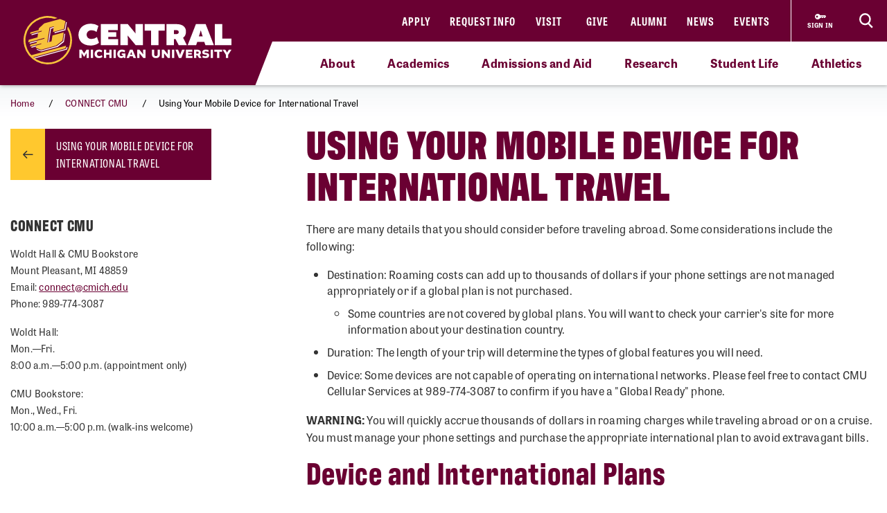

--- FILE ---
content_type: text/html; charset=utf-8
request_url: https://www.cmich.edu/offices-departments/connect/international-travel
body_size: 13062
content:
 <!DOCTYPE html> <html lang="en"> <head> <link rel="preconnect" href="https://use.typekit.net" /> <link rel="preconnect" href="https://p.typekit.net" /> <link rel="preconnect" href="https://ajax.googleapis.com" /> <link rel="preconnect" href="https://cse.google.com" /> <link rel="preconnect" href="https://www.googletagmanager.com" /> <link rel="preconnect" href="https://www.google-analytics.com" /> <link rel="preconnect" href="https://p.typekit.net" /><!-- Google Tag Manager --> <script>(function(w,d,s,l,i){w[l]=w[l]||[];w[l].push({'gtm.start': new Date().getTime(),event:'gtm.js'});var f=d.getElementsByTagName(s)[0], j=d.createElement(s),dl=l!='dataLayer'?'&l='+l:'';j.async=true;j.src= 'https://www.googletagmanager.com/gtm.js?id='+i+dl;f.parentNode.insertBefore(j,f); })(window,document,'script','dataLayer','GTM-57KHVGQ');</script> <!-- End Google Tag Manager --> <meta charset="utf-8" /><script type="text/html" id="sf-tracking-consent-manager">
	<div class="cookie-message">
    <div class="container">
        <div class="row">
            <div class="col-12">
                <div class="desc">
                    <p>This site uses cookies to improve your experience. Learn more in our <a href="/privacy-policy" aria-label="Privacy Policy">Privacy Policy</a>.</p>
                    <div class="cta">
                        <button class="btn btn-quaternary" onclick="TrackingConsentManager.updateUserConsent(true)" aria-label="I agree to the use of cookies">OK</button>
                    </div>
                </div>
            </div>
        </div>
    </div>
</div>
</script><script type="text/javascript" src="/WebResource.axd?d=DzHrpQl5URXarFHAtrmzFktaxl3Wr0LehcxtxQtOyAezGpHh9i51fMlJxVSCaZT7LdoMqP7n-13T_4eFDh5a3VQkul5fSg9SaNNO3hqQ830w7JLns3zowtUzNTEtEQAWC-T666RDkHOLSNxwF_1EibxV1NzxwuJc5Ykk-7sNYgFUu7xM0&amp;t=639013906840000000">

</script> <meta name="viewport" content="width=device-width, initial-scale=1.0, maximum-scale=4.0"> <meta name="theme-color" content="#6A0032"> <title>
	Using Mobile Device for International Travel
</title> <style>.siteHeaderBar .header-nav #cmichLogoWrapper a img{width:300px;height:70px}.footer-top-menu .social-container .footer-wordmark{width:270px;height:63px}img#transparency-reporting-seal{height:169px;width:170px}@media (max-width: 991.98px){.siteHeaderBar .header-nav #cmichLogoWrapper a img{width:194px;height:45px}.footer-top-menu .social-container .footer-wordmark{width:225px;height:53px}}@media (max-width: 360px){.siteHeaderBar .header-nav #cmichLogoWrapper a img{width:160px;height:37px}}</style> <style>@font-face {font-family: "arial-fallback";font-size-adjust: 98%;src: local("Arial");}</style> <script>
    // ---------------------------------------------------
    // Begin params.js

    // this creates a urlParams object that is available to other methods through out the site
    var urlParams = {};

    var pushUrlParamsToHistory = function (paramObj) {

        var urlBase = window.location.href.split('?')[0];
        let urlParamsObj = {};
        // if object isn't passed in, use current state of gobal urlParams object.
        if (typeof (paramObj) === "undefined") {
            paramObj = new URLSearchParams(urlParams);
        }
        for (const [key, value] of paramObj) {
            // replace curly apostrophes with straight (iOS uses curly apostrophe in url, which wreaks havoc with azure search)
            urlParamsObj[key] = encodeURIComponent(value).replaceAll("%E2%80%99", "%27");
        }
        window.history.replaceState(urlParamsObj, document.title, `${urlBase}?${paramObj.toString()}`);
        updateUrlParams();
    };

    var updateUrlParams = function () {
        var paramsStr = window.location.search.replace("?", "").replaceAll("%E2%80%99", "%27");

        // no point splitting an empty string
        if (paramsStr === "") {
            return false;
        }
        var paramsArr = paramsStr.split("&");
        var params = {};

        // Not sure why spaces (" ") are being replaced with plus signs ("+")
        try {
            for (var i = 0; i < paramsArr.length; i++) {
                var pair = paramsArr[i].split('=');
                params[pair[0]] = decodeURIComponent(pair[1].replace(/\+/g, " "));
            }
            urlParams = params;
        } catch (err) {
            console.log(err.message);
        }
    };

    updateUrlParams();
    // End params.js
</script> <script>
    function docReady(fn) {
        // see if DOM is already available
        if (document.readyState === "complete" || document.readyState === "interactive") {
            // call on next available tick
            setTimeout(fn, 1);
        } else {
            document.addEventListener("DOMContentLoaded", fn);
        }
    }    
</script> <link href="/bundles/head.min.css?v=FStqhmns3HVUaybkX42e1wwcXDpHTCyvJvR7h1RAgsk1" rel="stylesheet"/>  <link rel="apple-touch-icon" sizes="180x180" href="/apple-touch-icon.png"> <link rel="icon" type="image/png" sizes="32x32" href="/favicon-32x32.png"> <link rel="icon" type="image/png" sizes="16x16" href="/favicon-16x16.png"> <link rel="manifest" href="/site.webmanifest"> <meta name="theme-color" content="#6a0032"> <!-- Twitter Cards: These will override Open-Graph data if present --> <meta name="twitter:card" content="summary" /> <meta property="og:title" content="Using Mobile Device for International Travel" /><meta property="og:description" content="Learn more about traveling internationally with your cell phone from CONNECT CMU at Central Michigan University." /><meta property="og:url" content="https://www.cmich.edu/offices-departments/connect/international-travel" /><meta property="og:type" content="website" /><meta property="og:site_name" content="Central Michigan University" /><style type="text/css" media="all">div.alerts .standard-alert .alert-item .container .row .alert-accordion .alert-text .alert-title {
	white-space: wrap;
}

div.gsc-input-box {
	padding-top: 0;
  	padding-bottom: 0;
}

html div.ivy-main.ivy-pos-bottom-right.ivy-t-circle .ivy-circle {
  bottom: 80px;
  right: 18px;
}</style><meta name="Generator" content="Sitefinity 15.4.8622.0 DX" /><link rel="canonical" href="https://www.cmich.edu/offices-departments/connect/international-travel" /><meta name="twitter:title" content="Using Mobile Device for International Travel" /><meta name="twitter:description" content="Learn more about traveling internationally with your cell phone from CONNECT CMU at Central Michigan University." /><meta property="og:image" content="https://www.cmich.edu/images/default-source/general/cmu-logos/1600x900_circleactionc_filler_maroon-500k.png"><script type="application/json" id="sf-insight-metadata">
	{"contentMetadata":"{\"Id\":\"1a6511b0-bcf8-41bf-bb8e-903b567dd459\",\"ContentType\":\"Page\",\"Title\":\"Using Your Mobile Device for International Travel\",\"CanonicalTitle\":\"Using Your Mobile Device for International Travel\",\"CanonicalUrl\":\"https://www.cmich.edu/offices-departments/connect/international-travel\",\"DefaultLanguage\":\"en\",\"CreatedOn\":\"2021-09-23T17:45:55Z\",\"ModifiedOn\":\"2022-03-22T17:59:09.817Z\",\"SiteId\":\"56342b70-5cc4-4ef7-9a52-4b7b3c7208c4\",\"SiteName\":\"Central Michigan University\",\"PageHierarchies\":[{\"Id\":\"208545a9-833d-4d40-968d-6084a80257ee\",\"Title\":\"CONNECT CMU\",\"Parent\":{\"Id\":\"e5cd6d69-1543-427b-ad62-688a99f5e7d4\",\"Title\":\"Categories\"}},{\"Id\":\"cd5cf11d-de9d-4c35-9294-ca6475b97351\",\"Title\":\"Information Technology\",\"Parent\":{\"Id\":\"07eb9d53-dcf3-4256-94c1-c498e058a982\",\"Title\":\"Departments\",\"Parent\":{\"Id\":\"e5cd6d69-1543-427b-ad62-688a99f5e7d4\",\"Title\":\"Categories\"}}},{\"Id\":\"317c4f3a-4620-472e-be2f-e8fd194dc253\",\"Title\":\"Webpage\",\"Parent\":{\"Id\":\"cb0f3a19-a211-48a7-88ec-77495c0f5374\",\"Title\":\"Tags\"}}],\"PageId\":\"1a6511b0-bcf8-41bf-bb8e-903b567dd459\"}","videosMetadata":"[]"}
</script><script type="application/json" id="sf-insight-settings">
	{"apiServerUrl":"https://api.insight.sitefinity.com","apiKey":"f3b1e11c-2569-5ca6-a465-2c9d23cee8ff","applicationName":"Website","trackingCookieDomain":"","keepDecTrackingCookieOnTrackingConsentRejection":false,"slidingExpirationForTrackingCookie":false,"maxAgeForTrackingCookieInDays":365,"trackYouTubeVideos":true,"crossDomainTrackingEntries":["www.cmich.edu","www.cmuhealth.org","centrallink.cmich.edu"],"strategy":"Persist|False","docsHrefTestExpressions":[".*\\/docs\\/.+\\.{1}.+((\\?|\\\u0026)sfvrsn=.+){1}$",".+((\\?|\\\u0026)sf_dm_key=.+){1}$"],"sessionLengthInMinutes":30,"trackVimeoVideos":true,"useSecureCookies":true}
</script><script type="text/javascript" src="/WebResource.axd?d=[base64]&amp;t=639013907060000000">

</script><script src="https://cdn.insight.sitefinity.com/sdk/sitefinity-insight-client.min.3.1.44.js" crossorigin="" async="async">

</script><meta name="description" content="Learn more about traveling internationally with your cell phone from CONNECT CMU at Central Michigan University." /></head> <body> <script>
        var consentToTrack = false;
        
        try{
            if(!TrackingConsentManager.canTrackCurrentUser()){
                TrackingConsentManager.updateUserConsent(true);
            }
            consentToTrack = TrackingConsentManager.canTrackCurrentUser();
        } catch(err){
            console.log(err);
        }
    </script> <!-- This is here to help load Antarctican headline black font more smoothly --> <div class="h1 sr-only" aria-hidden="true" style="position: absolute; z-index: 100; font-family: antarctican-headline, impact !important; font-weight: 800 !important; display: inline-block">Font load helper</div> <script>

        var loadingLoopCount = 0;
        var fontLoadInterval = setInterval(function () {
            //console.log("loop: " + loadingLoopCount);
            if ((document.fonts.check('16px Antarctican-Headline')) || (loadingLoopCount > 248)) {
                //console.log("font loading classes cleared by sentinal loop");
                clearInterval(fontLoadInterval);
                document.getElementsByTagName('body')[0].classList.add("antarctican-loaded");
            }
            loadingLoopCount++;
        }, 50);

    </script> <!-- Google Tag Manager (noscript) --> <noscript><iframe src="https://www.googletagmanager.com/ns.html?id=GTM-57KHVGQ" height="0" width="0" style="display:none;visibility:hidden"></iframe></noscript> <!-- End Google Tag Manager (noscript) --> 




<div class="alerts" style="">


</div>

 <a class="skip-to-main-content sr-only sr-only-focusable" href="#content" title="Skip to main content">Skip to main content</a> <!-- Header --> <header class="siteHeaderBar" data-silktide="ignore"> <nav class="header-nav"> <div class="logo-spacing d-none d-xl-inline-block"></div> <div id="cmichLogoWrapper" style=""> 
<a href="/" title="CMU logo">
    <img src="/images/default-source/general/cmu-logos/cmu-wordmark.svg?sfvrsn=a204b001_7" alt="Central Michigan University wordmark logo." aria-label="CMU logo">
</a> </div> <div class="header-nav-wrapper"> <div class="site-header-inner navbar" style=""> 

<div id="top-nav" class="d-lg-block d-none wait-4-typekit tk-loaded"><ul class="navbar-nav row"><li class="nav-item"><a class="nav-link" target="_blank" href="https://fireup.cmich.edu/portal/apply/">Apply</a> </li><li class="nav-item"><a class="nav-link" target="_blank" href="https://fireup.cmich.edu/register/requestinfo">Request Info</a> </li><li class="nav-item"><a class="nav-link" target="_self" href="/admissions-aid/visit">Visit</a> </li><li class="nav-item"><a class="nav-link" target="_blank" href="https://giving.apps.cmich.edu">Give</a> </li><li class="nav-item"><a class="nav-link" target="_self" href="/offices-departments/alumni-relations ">Alumni</a> </li><li class="nav-item"><a class="nav-link" target="_self" href="/news">News</a> </li><li class="nav-item"><a class="nav-link" target="_self" href="/events-calendar?indexCatalogue=cmich-events&amp;page=1&amp;pageSize=10&amp;orderBy=EventStart+asc&amp;category=Event&amp;searchQuery=*">Events</a> </li></ul></div> </div> <div class="header-buttons-wrapper" style=""> 
 <a href="https://www2.cmich.edu/centrallink/account/Pages/default.aspx" class="sign-in-link" target="_blank" aria-label="Sign in to central link"> <svg viewBox="0 0 32 32" version="1.1" xmlns="http://www.w3.org/2000/svg" xmlns:xlink="http://www.w3.org/1999/xlink"> <path d="M30 12h-15.070c-1.383-2.391-3.968-4-6.93-4-4.418 0-8 3.582-8 8s3.582 8 8 8c2.961 0 5.546-1.609 6.93-4h1.070l2-2h2v2h2l2-2h2v2h2l4-4-2-4zM6 18.828c-1.562 0-2.828-1.266-2.828-2.828s1.266-2.828 2.828-2.828 2.828 1.266 2.828 2.828c0 1.562-1.266 2.828-2.828 2.828zM16 15v-1h12l0.5 1h-12.5z"></path> </svg> <span class="sign-in-link-text">sign in</span> </a> <button id="search-burger-link" style="" class="closed new-nav" type="button" aria-controls="header-search-overlay" aria-label="Click to show site search bar"> <svg class="header-search-icon d-none d-lg-flex" height="22px" viewBox="0 0 17 18" version="1.1" xmlns="http://www.w3.org/2000/svg" xmlns:xlink="http://www.w3.org/1999/xlink"> <g id="Desktop" stroke="none" stroke-width="1" fill="none" fill-rule="evenodd"> <g id="CMU-Homepage-ROUND2" transform="translate(-1123.000000, -1121.000000)" stroke-width="2"> <g id="Prorgam-Finder-White" transform="translate(0.000000, 910.000000)"> <g id="Group-15" transform="translate(119.000000, 146.000000)"> <g id="Group-14" transform="translate(682.000000, 44.000000)"> <g id="Group-12"> <g id="Search" transform="translate(323.000000, 22.000000)"> <path d="M6.09375,12.2352941 C9.45923438,12.2352941 12.1875,9.49632941 12.1875,6.11764706 C12.1875,2.73896376 9.45923438,0 6.09375,0 C2.72826469,0 0,2.73896376 0,6.11764706 C0,9.49632941 2.72826469,12.2352941 6.09375,12.2352941 Z" id="Stroke-16"></path> <line x1="10.3125" y1="11.2941176" x2="15" y2="16" id="Stroke-18"></line> </g> </g> </g> </g> </g> </g> </g> </svg> <svg class="search-burger-icon d-lg-none" version="1.1" xmlns="http://www.w3.org/2000/svg" xmlns:xlink="http://www.w3.org/1999/xlink" x="0px" y="0px" viewBox="0 0 49.6 25.5"> <style type="text/css">
                                .sbStroke {
                                    fill: none;
                                    stroke: #FFFFFF;
                                    stroke-width: 2;
                                    stroke-miterlimit: 10;
                                }
                            </style> <g id="CMU-Homepage-ROUND2" transform="translate(-1123.000000, -1121.000000)"> <g transform="translate(0.000000, 910.000000)"> <g transform="translate(119.000000, 146.000000)"> <g transform="translate(682.000000, 44.000000)"> <g> <g transform="translate(323.000000, 22.000000)"> <path class="sbStroke" d="M35.6,15.5c3.4,0,6.1-2.7,6.1-6.1S39,3.3,35.6,3.3c-3.4,0-6.1,2.7-6.1,6.1
                                                                                    S32.2,15.5,35.6,15.5z" /> <line class="sbStroke" x1="39.8" y1="14.6" x2="44.5" y2="19.3" /> </g> </g> </g> </g> </g> </g> <line class="sbStroke" x1="2.5" y1="5.4" x2="20.6" y2="5.4" /> <line class="sbStroke" x1="22.3" y1="12.8" x2="2.5" y2="12.8" /> <line class="sbStroke" x1="25.6" y1="20.3" x2="2.5" y2="20.3" /> </svg> <span class="close"> <span class="icon-cmich-nav-close"></span> </span> </button> </div> <div id="header-search-overlay" class="search-overlay " style=""> 

<div class="search-input-block"><div class="gcse-searchbox-only" data-resultsurl="https://www.cmich.edu/search?sc=cmich-search"></div></div> </div> </div> <div class="nav-spacing d-none d-xl-inline-block"></div> </nav> <nav id="top-nav-drop-down" style="" class="navbar-collapse collapse top-nav-drop-down search-only" aria-label="Site navigation"> 
<div class="top-nav-drop-down-inner">
    <div class="container">
        <div class="row">
            <div id="TopNavDropDown_TA169F50C004_Col00" class="sf_colsIn order-1 order-lg-1 col-md-12 col-lg-4 menu-column sb-col1" data-sf-element="LeftTopNav" data-placeholder-label="Left Top Nav Dropdown">
            </div>
            <div id="TopNavDropDown_TA169F50C004_Col01" class="sf_colsIn order-2 order-lg-2 col-md-12 col-lg-4 search-burger-column sb-col2" data-sf-element="CenterTopNav" data-placeholder-label="Center Top Nav Dropdown">
            </div>

            <div id="TopNavDropDown_TA169F50C004_Col02" class="sf_colsIn order-4 order-lg-3 mobile-utility-nav d-lg-none row" data-sf-element="MobileLeftRightDropdown" data-placeholder-label="MobileNavLeftRightDropdown">
            </div>
             
            <div id="TopNavDropDown_TA169F50C004_Col03" class="sf_colsIn order-3 order-lg-4 col-md-12 col-lg-4 search-burger-column sb-col3" data-sf-element="RightTopNav" data-placeholder-label="Right Top Nav Dropdown">
            </div>
        </div>
    </div>
</div> </nav> <div class="mobile-nav-menu closed " style=""> 
<section class="mobile-nav">

    <label for="gsc-i-id2">Search</label>
    <!-- Google search box can go here. Maybe just move the existing om with JS? -->
    <div id="MobileNavMenu_TF76BF7F6022_Col00" class="mobile-search-dropzone sf_colsIn" data-sf-element="MobileSearchbox" data-placeholder-label="Drop mobile Google Search box here">
<div class="search-input-block"><div class="gcse-searchbox-only" data-resultsurl="https://www.cmich.edu/search?sc=cmich-search"></div></div>

    </div>
    <!-- This can be a shared content block -->
    <div id="MobileNavMenu_TF76BF7F6022_Col01" class="mobile-secondary-nav-dropzone sf_colsIn" data-sf-element="MobileSecondaryNav" data-placeholder-label="Nav widget with mobile-secondary view">


<ul class="navbar-nav mobile-top-level mr-auto">
            <li class="nav-item"> <a class="nav-link" target="_self" href="/about">About</a> <span class="icon-cmich-arrow-carousel-right mobile-flyout-nav-button" tabindex="0" data-flyout-target="#flyout-container-0" role="button" aria-label="Tap to see links under the &quot;About&quot; section"></span> </li>
            <li class="nav-item"> <a class="nav-link" target="_self" href="/academics">Academics</a> <span class="icon-cmich-arrow-carousel-right mobile-flyout-nav-button" tabindex="0" data-flyout-target="#flyout-container-1" role="button" aria-label="Tap to see links under the &quot;Academics&quot; section"></span> </li>
            <li class="nav-item"> <a class="nav-link" target="_self" href="/admissions-aid">Admissions and Aid</a> <span class="icon-cmich-arrow-carousel-right mobile-flyout-nav-button" tabindex="0" data-flyout-target="#flyout-container-2" role="button" aria-label="Tap to see links under the &quot;Admissions and Aid&quot; section"></span> </li>
            <li class="nav-item"> <a class="nav-link" target="_self" href="/research">Research</a> <span class="icon-cmich-arrow-carousel-right mobile-flyout-nav-button" tabindex="0" data-flyout-target="#flyout-container-3" role="button" aria-label="Tap to see links under the &quot;Research&quot; section"></span> </li>
            <li class="nav-item"> <a class="nav-link" target="_self" href="/student-life">Student Life</a> <span class="icon-cmich-arrow-carousel-right mobile-flyout-nav-button" tabindex="0" data-flyout-target="#flyout-container-4" role="button" aria-label="Tap to see links under the &quot;Student Life&quot; section"></span> </li>
            <li class="nav-item"> <a class="nav-link" target="_self" href="https://cmuchippewas.com/">Athletics</a> <a target="_self" href="https://cmuchippewas.com/"><span class="fas fa-external-link-alt" tabindex="0" aria-label="Tap to see the &quot;Athletics&quot; website"></span></a> </li>
</ul>

    </div>
    <!-- This could just be a shared content block -->
    <div id="MobileNavMenu_TF76BF7F6022_Col02" class="mobile-utility-nav-dropzone1 sf_colsIn" data-sf-element="MobileInlineUtilNav" data-placeholder-label="Mobile INLINE utility nav">

<div class="mobile-inline-util-nav">
        <div class="mobile-util-link">
            <a target="_self" aria-label="Apply" href="https://fireup.cmich.edu/portal/apply/">Apply</a>
        </div>
        <div class="mobile-util-link">
            <a target="_self" aria-label="Request Info" href="https://fireup.cmich.edu/register/requestinfo">Request Info</a>
        </div>
        <div class="mobile-util-link">
            <a target="_self" aria-label="Visit" href="/undergraduate/visit">Visit</a>
        </div>
        <div class="mobile-util-link">
            <a target="_self" aria-label="Give" href="https://giving.apps.cmich.edu">Give</a>
        </div>
</div>

    </div>
    <!-- This could just be a shared content block -->
    <div id="MobileNavMenu_TF76BF7F6022_Col03" class="mobile-utility-nav-dropzone2 sf_colsIn" data-sf-element="MobileUtilNav" data-placeholder-label="Mobile utility nav">
<div class="col-12">
        <div class="mobile-util-link">
            <a target="_self" aria-label="Alumni" href="https://www.cmich.edu/offices-departments/alumni-relations">Alumni <i class="icon-cmich-arrow-cta"></i></a>
        </div>
        <div class="mobile-util-link">
            <a target="_self" aria-label="News" href="/news">News <i class="icon-cmich-arrow-cta"></i></a>
        </div>
        <div class="mobile-util-link">
            <a target="_self" aria-label="Events" href="https://www.cmich.edu/events-calendar?indexCatalogue=cmich-events&amp;page=1&amp;pageSize=10&amp;orderBy=EventStart+asc&amp;category=Event&amp;searchQuery=*">Events <i class="icon-cmich-arrow-cta"></i></a>
        </div>
</div>

    </div>
    <div id="mobile-flyout-pane">
        <div class="close-mobile-flyout" role="button"><span class="icon-cmich-arrow-cta"></span> Back to Main Menu</div>

        <div class="mobile-flyout-section-label">

        </div>
        <div class="mobile-flyout-nav-wrapper">

        </div>

    </div>
</section> </div> <div class="top-sub-menu" style=""> 



<div class="top-sub-menu-inner" role="application" aria-label="Press down or space for subnav">

        <span class="sub-menu-link">
            <a id="flyout-nav-link-0" class="flyout-nav-link" target="_self" href="/about" data-flyout-target="#flyout-container-0" aria-expanded="false" aria-controls="flyout-container-0">About</a>
        </span>
        <span class="sub-menu-link">
            <a id="flyout-nav-link-1" class="flyout-nav-link" target="_self" href="/academics" data-flyout-target="#flyout-container-1" aria-expanded="false" aria-controls="flyout-container-1">Academics</a>
        </span>
        <span class="sub-menu-link">
            <a id="flyout-nav-link-2" class="flyout-nav-link" target="_self" href="/admissions-aid" data-flyout-target="#flyout-container-2" aria-expanded="false" aria-controls="flyout-container-2">Admissions and Aid</a>
        </span>
        <span class="sub-menu-link">
            <a id="flyout-nav-link-3" class="flyout-nav-link" target="_self" href="/research" data-flyout-target="#flyout-container-3" aria-expanded="false" aria-controls="flyout-container-3">Research</a>
        </span>
        <span class="sub-menu-link">
            <a id="flyout-nav-link-4" class="flyout-nav-link" target="_self" href="/student-life" data-flyout-target="#flyout-container-4" aria-expanded="false" aria-controls="flyout-container-4">Student Life</a>
        </span>
        <span class="sub-menu-link">
            <a id="flyout-nav-link-5" class="flyout-nav-link" target="_self" href="https://cmuchippewas.com/" data-flyout-target="#flyout-container-5" aria-expanded="false" aria-controls="flyout-container-5">Athletics</a>
        </span>
</div> </div> <div class="flyout-menu  " style=""> 
<div class="flyouts-layout">

    <div id="flyout-container-0" class="flyout-container" data-flyout-index="0">
        <div class="d-flex">
            <nav class="flyout-nav-links-col" aria-label="In this section">
                <div class="in-this-section">In This Section</div>
                <div id="SubNavFlyoutMenu_TF76BF7F6023_Col00" class="sf_colsIn" data-sf-element="flyout-nav-container-0" data-placeholder-label="Navigation Widget 0">


<div>
    <nav>
        <ul class="two-col">
                <li class="nav-item">
                    <a class="nav-link " href="/about/a-mission-of-impact-learning-and-leadership" target="_self">A Mission of Impact, Learning and Leadership</a>
                </li>
                <li class="nav-item">
                    <a class="nav-link " href="/about/campus-safety" target="_self">Campus Safety Information and Resources</a>
                </li>
                <li class="nav-item">
                    <a class="nav-link " href="/about/commitment-to-free-expression-free-speech" target="_self">Commitment to Free Expression/Free Speech</a>
                </li>
                <li class="nav-item">
                    <a class="nav-link " href="/about/emergency-and-safety" target="_self">Emergency and Safety</a>
                </li>
                <li class="nav-item">
                    <a class="nav-link " href="/about/emergency-management" target="_self">Emergency Management</a>
                </li>
                <li class="nav-item">
                    <a class="nav-link " href="/about/human-resources" target="_self">Human Resources</a>
                </li>
                <li class="nav-item">
                    <a class="nav-link " href="/campus-locations" target="_self">Locations</a>
                </li>
                <li class="nav-item">
                    <a class="nav-link " href="/about/our-community" target="_self">Our Community</a>
                </li>
                <li class="nav-item">
                    <a class="nav-link " href="/about/our-history" target="_self">Our History</a>
                </li>
                <li class="nav-item">
                    <a class="nav-link " href="/about/rankings-and-recognition" target="_self">Rankings and Recognition</a>
                </li>
                <li class="nav-item">
                    <a class="nav-link " href="/about/report-an-incident" target="_self">Report an Incident</a>
                </li>
                <li class="nav-item">
                    <a class="nav-link " href="/about/university-leadership" target="_self">University Leadership</a>
                </li>
                <li class="nav-item">
                    <a class="nav-link " href="/about/university-mission-vision-values" target="_self">University Mission, Vision and Values</a>
                </li>
        </ul>
    </nav>
</div>



                </div>
            </nav>
            <nav class="flyout-rel-links-col" aria-label="Related links">
                <div class="rel-links-caption">Related Links</div>
                <div id="SubNavFlyoutMenu_TF76BF7F6023_Col01" class="sf_colsIn" data-sf-element="flyout-container-0" data-placeholder-label="Related Links (Shared Content Block) 0">
<div class="content-block" >
    <div ><nav><ul><li class="nav-item"><a href="/docs/default-source/finance-and-administrative-services-division/cmu-police/parking-services/cmu-campus-map.pdf?sfvrsn=1d7afa32_23" class="nav-link" target="_self">Campus Map</a>
 </li><li class="nav-item"><a class="nav-link" href="https://www.jobs.cmich.edu/" target="_blank" data-sf-ec-immutable="">Careers at CMU</a>
 </li><li class="nav-item"><a href="/about/campus-safety/cmu-police" class="nav-link" target="_self">CMU Police</a>
 </li><li class="nav-item"><a href="/departments-a-z" class="nav-link" target="_self">Departments A-Z</a>
 </li><li class="nav-item"><a href="/about/university-leadership/office-president" class="nav-link" target="_self">Office of the President</a>
 </li></ul></nav></div>    
</div>
                </div>
            </nav>
        </div>
    </div>

    <div id="flyout-container-1" class="flyout-container" data-flyout-index="1">
        <div class="d-flex">
            <nav class="flyout-nav-links-col" aria-label="In this section">
                <div class="in-this-section">In This Section</div>
                <div id="SubNavFlyoutMenu_TF76BF7F6023_Col02" class="sf_colsIn" data-sf-element="flyout-nav-container-1" data-placeholder-label="Navigation Widget 1">


<div>
    <nav>
        <ul class="two-col">
                <li class="nav-item">
                    <a class="nav-link " href="/academics/academic-calendar" target="_self">Academic Calendar</a>
                </li>
                <li class="nav-item">
                    <a class="nav-link " href="/academics/accreditation-and-licensure-information" target="_self">Accreditation and Licensure Information</a>
                </li>
                <li class="nav-item">
                    <a class="nav-link " href="/academics/certified-testing-center" target="_self">Certified Testing Center</a>
                </li>
                <li class="nav-item">
                    <a class="nav-link " href="/academics/cmu-bulletins" target="_self">CMU Bulletins</a>
                </li>
                <li class="nav-item">
                    <a class="nav-link " href="/academics/innovation-online" target="_self">CMU Innovation and Online</a>
                </li>
                <li class="nav-item">
                    <a class="nav-link " href="/academics/colleges" target="_self">Colleges</a>
                </li>
                <li class="nav-item">
                    <a class="nav-link " href="/academics/general-education" target="_self">General Education Program</a>
                </li>
                <li class="nav-item">
                    <a class="nav-link " href="/academics/honors-program" target="_self">Honors Program</a>
                </li>
                <li class="nav-item">
                    <a class="nav-link " href="/academics/innovation-in-education" target="_self">Innovation in Education</a>
                </li>
                <li class="nav-item">
                    <a class="nav-link " href="/academics/national-scholarship-program" target="_self">National Scholarship Program</a>
                </li>
                <li class="nav-item">
                    <a class="nav-link " href="/academics/new-faculty-orientation" target="_self">New Faculty Orientation</a>
                </li>
                <li class="nav-item">
                    <a class="nav-link " href="/academics/study-abroad" target="_self">Study Abroad</a>
                </li>
        </ul>
    </nav>
</div>



                </div>
            </nav>
            <nav class="flyout-rel-links-col" aria-label="Related links">
                <div class="rel-links-caption">Related Links</div>
                <div id="SubNavFlyoutMenu_TF76BF7F6023_Col03" class="sf_colsIn" data-sf-element="flyout-container-1" data-placeholder-label="Related Links (Shared Content Block) 1">
<div class="content-block" >
    <div ><nav><ul><li class="nav-item"><a href="/program-finder?LocationTypes=Online" class="nav-link " target="_self">Online Programs</a>
 </li><li class="nav-item"><a href="/program-finder?ProgramLevels=Graduate Certificate,Undergraduate Certificate" class="nav-link " target="_self">Certificates</a>
 </li><li class="nav-item"><a href="/program-finder?ProgramLevels=Undergraduate" class="nav-link " target="_self">Undergraduate Programs</a>
 </li><li class="nav-item"><a href="/program-finder?ProgramLevels=Graduate" class="nav-link " target="_self">Graduate Programs</a>
 </li><li class="nav-item"><a href="/program-finder?ProgramLevels=Doctorate" class="nav-link " target="_self">Doctorate Programs</a>
 </li></ul></nav></div>    
</div>
                </div>
            </nav>
        </div>
    </div>

    <div id="flyout-container-2" class="flyout-container" data-flyout-index="2">
        <div class="d-flex">
            <nav class="flyout-nav-links-col" aria-label="In this section">
                <div class="in-this-section">In This Section</div>
                <div id="SubNavFlyoutMenu_TF76BF7F6023_Col04" class="sf_colsIn" data-sf-element="flyout-nav-container-2" data-placeholder-label="Navigation Widget 2">


<div>
    <nav>
        <ul class="two-col">
                <li class="nav-item">
                    <a class="nav-link " href="/academics/innovation-online/cmu-online" target="_self">CMU Online</a>
                </li>
                <li class="nav-item">
                    <a class="nav-link " href="/graduate" target="_self">Graduate Admissions</a>
                </li>
                <li class="nav-item">
                    <a class="nav-link " href="/offices-departments/registrars-office/records-policies/guest-applications" target="_self">Guest and Non-Degree Seeking</a>
                </li>
                <li class="nav-item">
                    <a class="nav-link " href="/international-admissions" target="_self">International Admissions</a>
                </li>
                <li class="nav-item">
                    <a class="nav-link " href="/academics/colleges/college-of-medicine/education/md/admissions" target="_self">Medical Students</a>
                </li>
                <li class="nav-item">
                    <a class="nav-link " href="/academics/innovation-online/military" target="_self">Military and Veteran Students</a>
                </li>
                <li class="nav-item">
                    <a class="nav-link " href="/undergraduate/apply/returning-from-extended-absence" target="_self">Returning from Extended Absence</a>
                </li>
                <li class="nav-item">
                    <a class="nav-link " href="/undergraduate" target="_self">Undergraduate Admissions</a>
                </li>
        </ul>
    </nav>
</div>



                </div>
            </nav>
            <nav class="flyout-rel-links-col" aria-label="Related links">
                <div class="rel-links-caption">Related Links</div>
                <div id="SubNavFlyoutMenu_TF76BF7F6023_Col05" class="sf_colsIn" data-sf-element="flyout-container-2" data-placeholder-label="Related Links (Shared Content Block) 2">
<div class="content-block" >
    <div ><nav><ul><li class="nav-item"><a href="/undergraduate/counselors" class="nav-link " target="_self">Counselors</a>
 </li><li class="nav-item"><a href="/offices-departments/office-scholarships-financial-aid/cost-of-attendance" class="nav-link " target="_self">Cost of Attendance</a>
 </li><li class="nav-item"><a class="nav-link " href="https://cmich.studentaidcalculator.com/survey.aspx" target="_blank" data-sf-ec-immutable="">Net Price Calculator</a>
 </li><li class="nav-item"><a href="/offices-departments/office-scholarships-financial-aid" class="nav-link " target="_self">Scholarships and Financial Aid</a>
 </li></ul></nav></div>    
</div>
                </div>
            </nav>
        </div>
    </div>

    <div id="flyout-container-3" class="flyout-container" data-flyout-index="3">
        <div class="d-flex">
            <nav class="flyout-nav-links-col" aria-label="In this section">
                <div class="in-this-section">In This Section</div>
                <div id="SubNavFlyoutMenu_TF76BF7F6023_Col06" class="sf_colsIn" data-sf-element="flyout-nav-container-3" data-placeholder-label="Navigation Widget 3" aria-label="In this section">


<div>
    <nav>
        <ul class="two-col">
                <li class="nav-item">
                    <a class="nav-link " href="/research/areas-of-creative-endeavors" target="_self">Areas of Creative Endeavors</a>
                </li>
                <li class="nav-item">
                    <a class="nav-link " href="/research/areas-of-research" target="_self">Areas of Research</a>
                </li>
                <li class="nav-item">
                    <a class="nav-link " href="/research/centers-institutes" target="_self">Centers and Institutes</a>
                </li>
                <li class="nav-item">
                    <a class="nav-link " href="/research/clarke-historical-library" target="_self">Clarke Historical Library</a>
                </li>
                <li class="nav-item">
                    <a class="nav-link " href="/research/cmu-research-corporation" target="_blank">CMU Research Corporation</a>
                </li>
                <li class="nav-item">
                    <a class="nav-link " href="/research/research-facilities" target="_self">Research Facilities</a>
                </li>
                <li class="nav-item">
                    <a class="nav-link " href="/research/research-partnerships" target="_self">Research Partnerships</a>
                </li>
                <li class="nav-item">
                    <a class="nav-link " href="/research/cmu-library" target="_self">University Libraries</a>
                </li>
        </ul>
    </nav>
</div>



                </div>
            </nav>
            <nav class="flyout-rel-links-col" aria-label="Related links">
                <div class="rel-links-caption">Related Links</div>
                <div id="SubNavFlyoutMenu_TF76BF7F6023_Col07" class="sf_colsIn" data-sf-element="flyout-container-3" data-placeholder-label="Related Links (Shared Content Block) 3" aria-label="Related links">
<div class="content-block" >
    <div ><nav><ul><li class="nav-item"><a href="/offices-departments/office-research-graduate-studies" class="nav-link" target="_self">Office of Research and Graduate Studies</a>
 </li><li class="nav-item"><a href="/offices-departments/office-research-graduate-studies/focus-on-faculty/faculty-highlight-stories" class="nav-link" target="_self">Faculty Research Stories</a>
 </li><li class="nav-item"><a href="/offices-departments/office-research-graduate-studies/graduate-studies/graduate-student-story-archive" class="nav-link" target="_self">Student Research Stories</a>
 </li><li class="nav-item"><a href="/academics/colleges/college-of-medicine/research" class="nav-link" target="_self">College of Medicine Research</a>
 </li></ul></nav></div>    
</div>
                </div>
            </nav>
        </div>
    </div>

    <div id="flyout-container-4" class="flyout-container" data-flyout-index="4">
        <div class="d-flex">
            <nav class="flyout-nav-links-col" aria-label="In this section">
                <div class="in-this-section">In This Section</div>
                <div id="SubNavFlyoutMenu_TF76BF7F6023_Col08" class="sf_colsIn" data-sf-element="flyout-nav-container-4" data-placeholder-label="Navigation Widget 4">


<div>
    <nav>
        <ul class="two-col">
                <li class="nav-item">
                    <a class="nav-link " href="/student-life/arts-culture" target="_self">Arts and Culture</a>
                </li>
                <li class="nav-item">
                    <a class="nav-link " href="/student-life/clubs-and-recreation" target="_self">Clubs and Recreation</a>
                </li>
                <li class="nav-item">
                    <a class="nav-link " href="/student-life/cmu-cares" target="_self">CMU Cares</a>
                </li>
                <li class="nav-item">
                    <a class="nav-link " href="/student-life/dining" target="_self">Dining</a>
                </li>
                <li class="nav-item">
                    <a class="nav-link " href="/student-life/health-wellness" target="_self">Health and Wellness</a>
                </li>
                <li class="nav-item">
                    <a class="nav-link " href="/student-life/housing" target="_self">Housing</a>
                </li>
                <li class="nav-item">
                    <a class="nav-link " href="/student-life/leadership-development" target="_self">Leadership Development</a>
                </li>
                <li class="nav-item">
                    <a class="nav-link " href="/student-life/student-media" target="_self">Student Media</a>
                </li>
                <li class="nav-item">
                    <a class="nav-link " href="/student-life/student-support-services" target="_self">Student Support Services</a>
                </li>
                <li class="nav-item">
                    <a class="nav-link " href="/student-life/ticket-central" target="_self">Ticket Central</a>
                </li>
                <li class="nav-item">
                    <a class="nav-link " href="/student-life/traditions-spirit" target="_self">Traditions and Spirit</a>
                </li>
        </ul>
    </nav>
</div>



                </div>
            </nav>
            <nav class="flyout-rel-links-col" aria-label="Related links">
                <div class="rel-links-caption">Related Links</div>
                <div id="SubNavFlyoutMenu_TF76BF7F6023_Col09" class="sf_colsIn" data-sf-element="flyout-container-4" data-placeholder-label="Related Links (Shared Content Block) 4">
<div class="content-block" >
    <div ><nav><ul><li class="nav-item"><a href="/student-life/housing/apply-for-housing" class="nav-link" target="_self">Apply for Housing</a>
 </li><li class="nav-item"><a href="/about/human-resources/student-employment-opportunities" class="nav-link" target="_self">Student Employment</a>
 </li><li class="nav-item"><a href="/student-life/clubs-and-recreation/student-activities-involvement" class="nav-link" target="_self">Student Activities and Involvement</a>
 </li><li class="nav-item"><a href="/student-life/clubs-and-recreation/university-recreation" class="nav-link" target="_self">University Recreation</a>
 </li><li class="nav-item"><a href="/student-life/student-support-services/student-disability-services" class="nav-link" target="_self">Student Disability Services</a></li><li class="nav-item"><a href="/undergraduate/visit/explore-mount-pleasant" class="nav-link" target="_self">Explore Mount Pleasant</a></li></ul></nav></div>    
</div>
                </div>
            </nav>
        </div>
    </div>

    <div id="flyout-container-5" class="flyout-container" data-flyout-index="5">
        <div class="d-flex">
            <nav class="flyout-nav-links-col" aria-label="In this section">
                <div class="in-this-section">In This Section</div>
                <div id="SubNavFlyoutMenu_TF76BF7F6023_Col10" class="sf_colsIn" data-sf-element="flyout-nav-container-5" data-placeholder-label="Navigation Widget 5">
                </div>
            </nav>
            <nav class="flyout-rel-links-col" aria-label="Related links">
                <div class="rel-links-caption">Related Links</div>
                <div id="SubNavFlyoutMenu_TF76BF7F6023_Col11" class="sf_colsIn" data-sf-element="flyout-container-5" data-placeholder-label="Related Links (Shared Content Block) 4">
                </div>
            </nav>
        </div>
    </div>
</div>
 </div> </header> <div id="mainWrapper">  <div id="content" class="page-wrapper"> <main class="main-content" aria-label="start of main page content"> 

<div class="breadcrumb-wrapper breadcrumbs">
    <nav class="container" aria-label="Full path to the current page">
        <ol class="sf-breadscrumb breadcrumb">
                        <li class="breadcrumb-item"><a href="/">Home</a></li>
                        <li class="breadcrumb-item"><a href="/offices-departments/connect">CONNECT CMU</a></li>
                        <li class="breadcrumb-item active" aria-current="page">Using Your Mobile Device for International Travel</li>
        </ol>
    </nav>
</div>

<script>
    document.addEventListener('DOMContentLoaded', function () {
        var ellipsisItem = document.querySelector('.breadcrumb-item.ellipsis');

        if (ellipsisItem) {
            ellipsisItem.addEventListener('click', function (event) {
                event.preventDefault();
                var breadcrumbItems = document.querySelectorAll('.breadcrumb-item');
                breadcrumbItems.forEach(function (item) {
                    item.classList.remove('hide');
                });
                this.remove();
            });
        }
    });
</script>

<main class="main-content universal-layout" aria-label="start of main page content">

    <div class="container">
        <div class="swap-cols-on-mobile row">

            <div class="col-lg-3" data-sf-element="Sidebar" data-placeholder-label="Sidebar">
                <div class="sidebar-sticky">
                    <div class="left-nav-wrapper" data-silktide="ignore">
                        <nav class="left-nav" aria-label="left sidebar navigation">
                            <a href="#" class="mobile-accordion">IN THIS SECTION <i class="icon-cmich-arrow-backtotop"></i></a>
                            <div id="Contentplaceholder1_T1AC5EFFD001_Col00" class="sf_colsIn sidebar-nav" data-sf-element="SidebarNav" data-placeholder-label="Sidebar Nav">


<ul class="no-sibs">
    
    
                <li class="no-children current-page open">
                    <div class="parent-link-wrapper">
                        <a href="/offices-departments/connect" class="parent-page-link" aria-label="Return to parent page: CONNECT CMU" title="Return to parent page: CONNECT CMU"><span class="icon-cmich-arrow-cta"></span></a>
                        <span class="current-page" href="/offices-departments/connect/international-travel" title="Using Your Mobile Device for International Travel">Using Your Mobile Device for International Travel</span>
                    </div>
                </li>
</ul>
</div>
                        </nav>
                        <div class="view-all-wrapper" style="display: none;"><span class="view-all" role="button">View All</span><span class="icon-cmich-plus"></span></div>
                    </div>
                    <aside id="Contentplaceholder1_T1AC5EFFD001_Col01" class="sf_colsIn sidebar-generic sidebar-padding" aria-label="sidebar panel content" data-sf-element="SidebarWYSIWYG" data-placeholder-label="Sidebar WYSIWYG">
<div class="content-block" >
    <div ><p class="h6">CONNECT CMU
</p><p>Woldt Hall &amp; CMU Bookstore<br />Mount Pleasant, MI 48859<br />Email: <a target="_blank" href="mailto:connect@cmich.edu">connect@cmich.edu</a><br />Phone: 989-774-3087
</p><p>Woldt Hall: <br />Mon.&mdash;Fri.<br />8:00 a.m.&mdash;5:00 p.m. (appointment only)</p><p>CMU Bookstore:<br />Mon., Wed., Fri.<br />10:00 a.m.&mdash;5:00 p.m. (walk-ins welcome)</p></div>    
</div>
                    </aside>

                    <aside id="Contentplaceholder1_T1AC5EFFD001_Col02" class="sf_colsIn sidebar-share sidebar-padding" aria-label="social sharing icons" data-sf-element="SidebarSocial" data-placeholder-label="Sidebar Social">
                    </aside>
                </div>
            </div>

            <div id="Contentplaceholder1_T1AC5EFFD001_Col03" class="sf_colsIn offset-lg-1 col-lg-8" data-sf-element="MainContentSection" data-placeholder-label="Main Content"><h1>
    Using Your Mobile Device for International Travel
</h1>
<div class="content-block" >
    <div ><p>There are many details that you should consider before traveling abroad. Some considerations include the following:</p><ul><li>Destination: Roaming costs can add up to thousands of dollars if your phone settings are not managed appropriately or if a global plan is not purchased.
        <ul><li>​Some countries are not covered by global plans. You will want to check your carrier's site for more information about your destination country.</li></ul></li><li>Duration: The length of your trip will determine the types of global features you will need.</li><li>Device: Some devices are not capable of operating on international networks. Please feel free to contact CMU Cellular Services at 989-774-3087 to confirm if you have a "Global Ready" phone.</li></ul><div><p><strong>WARNING:</strong> ​You will quickly accrue thousands of dollars in roaming charges while traveling abroad or on a cruise. You must manage your phone settings and purchase the appropriate international plan to avoid extravagant bills.
    </p></div><h2>Device and International Plans</h2><div><p>If you will be traveling with your mobile device, it is important to verify that your device will work in your destination country before you purchase an international plan.&nbsp;</p></div><div><p>Most countries worldwide use GSM technology, as AT&amp;T does in the United States. <a href="https://www.wireless.att.com/ecms/dam/att/consumer/upperfunnel/2018/pdf/International-Travel-Guide.pdf" target="_blank" data-sf-ec-immutable="" style="font-size:inherit;font-family:inherit;text-transform:inherit;white-space:inherit;word-spacing:normal;" data-sf-marked="">AT&amp;T provides a travel guide tool</a> that will help you verify service is available in the locations you will be traveling.</p></div><div><p>Verizon uses CDMA technology. Verizon devices will not operate in countries using GSM technology unless the phone is "Global Ready." Verizon's coverage information can be found within the links provided below, under International Roaming Costs.
        <a href="https://www.verizon.com/plans/international/international-travel/trip-planner-tool/" target="_blank" data-sf-ec-immutable="" data-sf-marked="">Verizon also provides a Trip Planner</a> that will help you determine whether your device will
        work with GSM technology and service availability.</p><hr /></div><h2>​International Roaming Costs</h2><p>When traveling with your mobile device, there are additional costs for using mobile services outside of the United States. These additional charges apply not only to making phone calls, but also apply to texting, sending/receiving emails, web browsing,
    and other internet services. The following links will direct you to the international roaming pages of your respective carrier:</p><ul><li><a href="https://www.att.com/international/#fbid=C-3uWtpX4pN" target="_blank" data-sf-ec-immutable="" data-sf-marked="">AT&amp;T</a></li><li><a href="https://www.verizon.com/plans/international/international-travel/trip-planner-tool/" target="_blank" data-sf-ec-immutable="" data-sf-marked="">Verizon</a><br /></li></ul><hr /><h2>​International Data Usage</h2><div><p>​Charges for international data roaming can add up quickly. The information below approximates how much data is used for common tasks on your mobile phone:</p></div><ul><li>​​​1 email ​= 20KB</li><li>1 min. of music streaming = 500KB</li><li>1 webpage = 1,024KB</li><li>1 social media post with photo = 350KB</li><li>1 min. of streaming video (standard) = 2MB​​</li><li>1 min. of streaming video (HD) = 5.1MB</li></ul><p>​​​1MB = 1,024KB</p><p>1GB = 1,024MB​</p><p><a href="https://www.att.com/support/pages/data-calculator/" target="_blank" data-sf-ec-immutable="" style="font-size:inherit;font-family:inherit;text-transform:inherit;white-space:inherit;word-spacing:normal;" data-sf-marked="">AT&amp;T provides a useful data calculator</a>
 <span style="background-color:initial;font-size:inherit;font-family:inherit;text-transform:inherit;white-space:inherit;word-spacing:normal;caret-color:auto;"> that will help give you an idea of how much data you use. Note that the roaming costs vary per carrier.​</span>
</p><hr /><h2>Data Usage Tips</h2><ul><li>​​Use WiFi - WiFi is available in many locations worldwide including hotels and airports.</li><li>Turn off your device's Data Roaming feature and/or Cellular Data capabilities.</li><li>Utilize your Airplane Mode​ feature. Airplane Mode will still allow you to use WiFi while prohibiting your phone from connecting to the mobile network.</li></ul></div>    
</div>
            </div>
        </div>
    </div>
</main> </main> </div> </div><!-- End Main Wrapper --> <div id="back-to-top-wrapper"> <a id="back-to-top" class="hover-transparency" href="#" aria-hidden="true"></a> </div> <!-- Footer --> <footer class="footer mt-auto" data-silktide="ignore"> <div class="footer-top-menu"> <div class="container"> <div class="row"> <div class="col-sm-12 col-md-4 footer-logo-container"> <div class="social-bar"> 

<div class="content-block" >
    <div ><div><div><img class="footer-wordmark" src="/ResourcePackages/lib/img/CMU-Wordmark2020.svg" alt="Central Michigan University Action C logo" aria-label="Central Michigan University Action C logo" data-sf-ec-immutable="" loading="lazy" /></div></div></div>    
</div> </div> <div class="address" itemprop="address" itemscope itemtype="http://schema.org/PostalAddress"> 

<div class="content-block" >
    <div ><a href="https://www.google.com/maps/place/1200+S+Franklin+St,+Mt+Pleasant,+MI+48858/@43.59301,-84.7768876,17z/data=!3m1!4b1!4m5!3m4!1s0x882204aac5c61935:0x751aba4b64bc8ebb!8m2!3d43.59301!4d-84.7746989" aria-label="view on google maps" target="_blank"><span itemprop="streetAddress" class="footer-street-address">1200 S. Franklin St.</span><br /><span itemprop="addressLocality">Mount Pleasant,</span> <span itemprop="addressRegion">Mich.</span> <span itemprop="postalCode">48859</span></a><br /><a id="footer-phone-no" href="tel:9897744000"><span itemprop="telephone" content="+19897744000">989-774-4000</span></a></div>    
</div> </div> </div> <div class="col-sm-12 col-md-5 footer-menu-container"> 
<div class="row footer-center-cols" data-sf-element="Row">
    <div id="FooterNavigation_TF6F6B2AF009_Col00" class="sf_colsIn col-6" data-sf-element="Column 1" data-placeholder-label="Column 1">


<div>
    <nav>
        

        <ul class="nav flex-column one-col">
    <li class="nav-item">
        <a class="nav-link " href="/search?sc=cmich-search&amp;q=faculty%20staff" target="_self">Faculty &amp; Staff Directory</a>

    </li>
    <li class="nav-item">
        <a class="nav-link " href="/departments-a-z" target="_self">Departments A-Z</a>

    </li>
    <li class="nav-item">
        <a class="nav-link " href="/campus-locations" target="_self">Maps &amp; Directions</a>

    </li>
    <li class="nav-item">
        <a class="nav-link " href="https://www.jobs.cmich.edu/" target="_self">Careers at CMU</a>

    </li>
        </ul>
    </nav>
</div>





    </div>
    <div id="FooterNavigation_TF6F6B2AF009_Col01" class="sf_colsIn col-6" data-sf-element="Column 2" data-placeholder-label="Column 2">


<div>
    <nav>
        

        <ul class="nav flex-column one-col">
    <li class="nav-item">
        <a class="nav-link " href="/news" target="_self">News</a>

    </li>
    <li class="nav-item">
        <a class="nav-link " href="/events-calendar?indexCatalogue=cmich-events&amp;page=1&amp;pageSize=10&amp;orderBy=EventStart+asc&amp;category=Event&amp;searchQuery=*" target="_self">Events</a>

    </li>
    <li class="nav-item">
        <a class="nav-link " href="https://giving.apps.cmich.edu" target="_self">Giving</a>

    </li>
    <li class="nav-item">
        <a class="nav-link " href="/offices-departments/university-communications/social-media/social-media-directory" target="_self">Social Media Directory</a>

    </li>
        </ul>
    </nav>
</div>





    </div>
</div>
 </div> <div class="col-md-3 transparency-container"> 

<div class="content-block" >
    <div ><a href="/offices-departments/finance-administrative-services/financial-planning-and-budgets/budgets/budget-and-performance-transparency-reporting"><img id="transparency-reporting-seal" src="/ResourcePackages/lib/img/footer-transparency-reporting.svg" alt="About CMU transparency reporting" loading="lazy" /></a></div>    
</div> </div> </div> </div> </div> <div class="footer-social-bar"> 

<div class="footer-icons"><p class="h6">Follow us on social</p><ul class="footer-icons-row1"><li><a href="https://www.facebook.com/cmich" class="socialButton big" target="_blank" aria-label="Visit us on Facebook" data-sf-ec-immutable=""><span class="fab fa-facebook-f" aria-hidden="true"></span></a>
 </li><li><a href="https://twitter.com/CMUniversity" class="socialButton big" target="_blank" aria-label="Visit us on Twitter" data-sf-ec-immutable=""><span class="icon-cmich-x" aria-hidden="true"></span></a>
 </li><li><a href="https://www.youtube.com/user/gocmich" class="socialButton big" target="_blank" aria-label="Visit us on Youtube" data-sf-ec-immutable=""><span class="fab fa-youtube" aria-hidden="true"></span></a>
 </li><li><a href="https://www.instagram.com/cmuniversity/" class="socialButton big" target="_blank" aria-label="Visit us on Instagram" data-sf-ec-immutable=""><span class="fab fa-instagram" aria-hidden="true"></span></a>
 </li></ul><ul class="footer-icons-row2"><li><a href="https://www.tiktok.com/@cmuniversity" class="socialButton big" target="_blank" aria-label="Visit us on Tiktok" data-sf-ec-immutable=""><span class="fab fa-tiktok" aria-hidden="true"></span></a>
 </li><li><a href="https://www.linkedin.com/school/central-michigan-university/" class="socialButton big" target="_blank" aria-label="Visit us on Linked In" data-sf-ec-immutable=""><span class="fab fa-linkedin-in" aria-hidden="true"></span></a>
 </li><li><a href="/podcast" aria-label="Go go the Search Bar Podcast home" class="socialButton big"><span class="fas fa-microphone" aria-hidden="true"></span></a>
 </li></ul></div> </div> <div class="footer-sub-menu"> <div class="container"> 

<div class="footer-sub-list">
    <nav>
        

        <ul class="nav footer-sub-list">
        <li class="nav-item">
            <a class="nav-link " href="/nondiscrimination-statement" target="_self">Nondiscrimination Statement</a>
        </li>
        <li class="nav-item">
            <a class="nav-link " href="/privacy-policy" target="_self">Privacy Policy</a>
        </li>
        <li class="nav-item">
            <a class="nav-link " href="/website-accessibility" target="_self">Website Accessibility</a>
        </li>
        <li class="nav-item">
            <a class="nav-link " href="https://cmich.teamdynamix.com/TDClient/664/Portal/Requests/TicketRequests/NewForm?ID=6K2VNP3XxpA_&amp;RequestorType=ServiceOffering" target="_self">Website Feedback</a>
        </li>
        <li class="nav-item">
            <a class="nav-link " href="/offices-departments/office-scholarships-financial-aid/consumer-information" target="_self">Consumer Information</a>
        </li>
        <li class="nav-item">
            <a class="nav-link " href="/sitemap" target="_self">Sitemap</a>
        </li>
        </ul>
    </nav>
</div>








<div class="footer-sub-list"><nav><ul class="nav footer-sub-list"><li class="nav-item"><a class="nav-link" href="https://www.michigan.gov/mistudentaid/paying-for-college-in-michigan" target="_blank">Paying For College in Michigan</a></li><li class="nav-item"><a class="nav-link" href="/about/campus-safety">Campus Safety Information and Resources</a></li></ul></nav></div> </div> </div> <div class="footer-copyright"> 

<div class="content-block" >
    <div >&copy; <a data-sf-ec-immutable="" href="/copyright">Copyright Central Michigan University</a></div>    
</div> </div> </footer> 
 <script src="/ResourcePackages/lib/jquery/jquery-3.4.1.min.js" fetchpriority="high"></script>  <script>
    // ------------------------------------------------

    // Begin quick-links-hero.js
    docReady(function () {
        window.heroVideoId = $('#hero-video').attr('data-videoId');

        let quickLinksBars = $('.quick-links-bar');
        // Remove the quick links bar if it's empty, but not in the SF editor (.sf-app class is present when SF is in edit mode)
        if (quickLinksBars.length && !$('.sf-app').length) {
            if ($('.quick-links-bar').eq(0).find('.quick-links-bar-CTA').length === 0) {
                $('.quick-links-wrapper').remove();
                // Adjust spacing if no quicklinks
                $('body').addClass('no-quick-links');
            }
        }

        //************ Hero Video ************* */
        if (typeof (window.heroVideoId) !== "undefined") {
            console.log("hero video: " + window.heroVideoId);

            // load video if screen is over 767px OR if mobile image is missing.
            if (window.innerWidth > 767) {

                $('#hero-video').click(function (e) {
                    e.preventDefault();
                    let mediaVideo = $(this).get(0);
                    if (mediaVideo.paused) {
                        mediaVideo.play();
                        $('.hero-image-wrapper').removeClass("paused");
                    } else {
                        mediaVideo.pause();
                        $('.hero-image-wrapper').addClass("paused");
                    }
                });

                $('.play-pause-button').keyup(function (e) {
                    if (e.key === "Enter" || e.key === "Space") {
                        e.preventDefault();
                        let mediaVideo = $('#hero-video').get(0);
                        if (mediaVideo.paused) {
                            mediaVideo.play();
                            $('.hero-image-wrapper').removeClass("paused");
                        } else {
                            mediaVideo.pause();
                            $('.hero-image-wrapper').addClass("paused");
                        }
                    }

                });
            }

        } else if (typeof (heroImageArr) !== "undefined" && heroImageArr.length) {

            var desktopHeroArray = [];
            var mobileHeroArray = [];
            var classStr = "";

            if (homepageHero) {
                classStr = "home-hero-image ";
            }

            for (var i = 0; i < heroImageArr.length; i++) {
                if (heroImageArr[i].title.indexOf("-mobile") === -1) {
                    desktopHeroArray.push(heroImageArr[i]);
                } else {
                    mobileHeroArray.push(heroImageArr[i]);
                }
            }

            var desktopImage = desktopHeroArray[Math.floor(Math.random() * desktopHeroArray.length)];
            var mobileImage = mobileHeroArray[Math.floor(Math.random() * mobileHeroArray.length)];

            console.log("mobile image:");
            console.log(mobileImage);

            // Replace hero with random image from array if there isn't a backend hero image present.
            if ($('.backend-hero').length === 0) {
                if (window.innerWidth > 767 && $('#hero-video').length === 0) {
                    if (typeof (mobileImage) != "undefined") {
                        $('.hero-image-wrapper').prepend('<img fetchpriority="high" src="' + desktopImage.url + '" alt="' + desktopImage.altText + '" class="' + classStr + ' desktop-hero d-none d-md-block">');
                    } else {
                        $('.hero-image-wrapper').prepend('<img fetchpriority="high" src="' + desktopImage.url + '" alt="' + desktopImage.altText + '" class="' + classStr + '">');
                    }
                } else {
                    if (typeof (mobileImage) != "undefined") {
                        $('.hero-image-wrapper').prepend('<img fetchpriority="high" src="' + mobileImage.url + '" alt="' + mobileImage.altText + '" class="' + classStr + ' mobile-hero d-md-none">');
                    } else if ($('#hero-video').length === 0) {
                        $('.hero-image-wrapper').prepend('<img fetchpriority="high" src="' + desktopImage.url + '" alt="' + desktopImage.altText + '" class="' + classStr + '">');
                    }

                }
            } else {
                console.log("Showing Backend Hero instead of rotating image");
            }

            if (typeof (mobileImage) != "undefined") {
                $(window).on('resize', function () {
                    if (window.innerWidth > 767) {
                        if ($('img.desktop-hero').length === 0 && typeof (window.heroVideoId) === "undefined") {
                            $('.hero-image-wrapper').prepend('<img fetchpriority="high" src="' + desktopImage.url + '" alt="' + desktopImage.altText + '" class="' + classStr + 'desktop-hero d-none d-md-block">');
                        }

                    } else {
                        if ($('img.mobile-hero').length === 0) {
                            $('.hero-image-wrapper').prepend('<img fetchpriority="high" src="' + mobileImage.url + '" alt="' + mobileImage.altText + '" class="' + classStr + 'mobile-hero d-md-none">');
                        }
                    }
                });
            }

        } else {
            // Hide hero area if empty unless we're in edit mode.
            if ($('.sfPageEditor').length === 0 && typeof (heroVideoId) === "undefined") {
                $('.heroWrapper').hide();
            }
        }
    });
    // End hero.js
</script> <!-- Main CSS --> <link rel="stylesheet" href='/bundles/styles.min.css?v=dwV9LK23w0dCUWNyqE4LadGGPD1qdQQiyp6R-PWqUfE1' media="print" onload="this.media='all'" /> <link rel="stylesheet" href="https://use.typekit.net/pvs7igi.css" /> <!-- Font Awesome --> <link rel="stylesheet" href="https://use.fontawesome.com/releases/v5.15.4/css/all.css" media="print" onload="this.media='all'"> <link rel="stylesheet" href="/ResourcePackages/lib/fonts/cmich-icons-2020/cmich_icons_2020.min.css" media="print" onload="this.media='all'" />  <!-- JS --> <script src='/bundles/main.min.js?v=Az1ZJnplIZFH74c6Aj9zLdYzmC6Ed7f04E7605UTUMY1'></script> <script src='/bundles/widgets.min.js?v=hEzFbeb6kUsRrvZB3MA5-bXd1YnuN5vAspt3PI7u2VE1' async></script> <script type="application/json" id="PersonalizationTracker">
	{"IsPagePersonalizationTarget":false,"IsUrlPersonalizationTarget":false,"PageId":"1a6511b0-bcf8-41bf-bb8e-903b567dd459"}
</script><script type="text/javascript" src="/WebResource.axd?d=[base64]&amp;t=639013907760000000">

</script> <!-- Load Google search box --> <script>
    // This script delays loading of third party scripts like Google search box.
    if (window.location.pathname === "/search") { // do not delay on search page.
        var tag = document.createElement("script");
        tag.src = "https://cse.google.com/cse.js?cx=a5377304ce4d14969";
        tag.async = true;
        document.getElementsByTagName("head")[0].appendChild(tag);
    } else {
        document.addEventListener('DOMContentLoaded', () => {
            // init 3rd party scripts after 3500 seconds - this could be adjusted
            setTimeout(init3rdPartyScripts, 3500);
        });
        document.addEventListener('scroll', init3rdPartyScriptsOnEvent);
        document.addEventListener('mousemove', init3rdPartyScriptsOnEvent);
        document.addEventListener('touchstart', init3rdPartyScriptsOnEvent);
        document.addEventListener('keydown', init3rdPartyScriptsOnEvent);
        function init3rdPartyScriptsOnEvent() {
            init3rdPartyScripts(event);
            event.currentTarget.removeEventListener(event.type, init3rdPartyScriptsOnEvent); // remove the event listener that got triggered
        }
        function init3rdPartyScripts(e) {

            if (window.didInit) {
            return false;
            }
            window.didInit = true; // flag to ensure script does not get added to DOM more than once.

            // Load Google Search
            var tag = document.createElement("script");
            tag.src = "https://cse.google.com/cse.js?cx=a5377304ce4d14969";
            tag.async = true;
            document.head.appendChild(tag);
        }
    }
</script> <script>
        var userJourney = [];
        if (typeof (sessionStorage.userJourney) !== "undefined") {
            userJourney = JSON.parse(sessionStorage.userJourney);
        }
        userJourney.push(location.pathname);
        sessionStorage.userJourney = JSON.stringify(userJourney);
    </script> <!-- Clean training urls out of links --> <script>
        docReady(function () {
            try {
                if (window.location.hostname === "www.cmich.edu") {
                    $('a').each(function (index, element) {
                        let currentLinkHref = $(element).attr('href');
                        if (currentLinkHref.includes("training-www")) {
                            currentLinkHref = currentLinkHref.replace("training-www", "www");
                            $(element).attr("href", currentLinkHref);
                        }
                    });
                }
            } catch (err) {
                console.log(err.message);
            }
        });
    </script> </body> </html>

--- FILE ---
content_type: application/x-javascript
request_url: https://www.clarity.ms/tag/91n9zrpo8s?ref=gtm
body_size: 1387
content:
!function(c,l,a,r,i,t,y){function sync(){(new Image).src="https://c.clarity.ms/c.gif"}"complete"==document.readyState?sync():window.addEventListener("load",sync);a[c]("metadata",(function(){a[c]("set","C_IS","0")}),!1,!0);if(a[c].v||a[c].t)return a[c]("event",c,"dup."+i.projectId);a[c].t=!0,(t=l.createElement(r)).async=!0,t.src="https://scripts.clarity.ms/0.8.47/clarity.js",(y=l.getElementsByTagName(r)[0]).parentNode.insertBefore(t,y),a[c]("start",i),a[c].q.unshift(a[c].q.pop()),a[c]("set","C_IS","0")}("clarity",document,window,"script",{"projectId":"91n9zrpo8s","upload":"https://e.clarity.ms/collect","expire":365,"cookies":["_uetmsclkid","_uetvid","_clck"],"track":true,"content":true,"mask":["a[href^=\"mailto:\"]","#global > ul > li","#content > div:nth-child(1) > div:nth-child(2)","#main > form > table:nth-child(4) > tbody > tr:nth-child(2) > td > div","#first","#last","#part_00ed8d51-4511-4da9-a9cd-ac3c1b71c12d > h1 > span","#part_e75c75fc-96ac-483a-bc4f-291bb3fd1653","#payment_form > table:nth-child(2) > tbody > tr:nth-child(2) > td","#id","#content > form > table > tbody > tr > td:nth-child(1) > table > tbody > tr:nth-child(2) > td","input, textarea, select","input[type=\"text\"]"],"keep":["msclkid"],"dob":2205});

--- FILE ---
content_type: application/javascript
request_url: https://prism.app-us1.com/?a=650208225&u=https%3A%2F%2Fwww.cmich.edu%2Foffices-departments%2Fconnect%2Finternational-travel
body_size: 123
content:
window.visitorGlobalObject=window.visitorGlobalObject||window.prismGlobalObject;window.visitorGlobalObject.setVisitorId('e2c545ba-47d4-408d-a596-136ee9e45d91', '650208225');window.visitorGlobalObject.setWhitelistedServices('tracking', '650208225');

--- FILE ---
content_type: image/svg+xml
request_url: https://www.cmich.edu/ResourcePackages/lib/img/footer-transparency-reporting.svg
body_size: 68509
content:
<?xml version="1.0" encoding="UTF-8"?>
<svg width="170px" height="169px" viewBox="0 0 170 169" version="1.1" xmlns="http://www.w3.org/2000/svg" xmlns:xlink="http://www.w3.org/1999/xlink">
    <!-- Generator: Sketch 64 (93537) - https://sketch.com -->
    <title>Group 24</title>
    <desc>Created with Sketch.</desc>
    <defs>
        <ellipse id="path-1" cx="70.6599166" cy="70.5458716" rx="70.6599166" ry="70.5458716"></ellipse>
    </defs>
    <g id="Symbols" stroke="none" stroke-width="1" fill="none" fill-rule="evenodd">
        <g id="Footer" transform="translate(-1010.000000, -75.000000)">
            <g id="Group-24">
                <g transform="translate(1010.000000, 75.000000)">
                    <g id="Group-23" transform="translate(14.753169, 13.954128)">
                        <mask id="mask-2" fill="white">
                            <use xlink:href="#path-1"></use>
                        </mask>
                        <g id="Oval"></g>
                        <image id="Bitmap" mask="url(#mask-2)" x="-17.0826172" y="-17.0550459" width="174.708585" height="174.426606" xlink:href="[data-uri]"></image>
                    </g>
                    <g id="Group-8">
                        <polygon id="Fill-4" fill="#FFC82E" points="2.35507173 88.4079312 6.30969761 88.4079312 6.30969761 84.4596881 2.35507173 84.4596881"></polygon>
                        <polygon id="Fill-6" fill="#FFC82E" points="163.086193 88.4079312 167.040819 88.4079312 167.040819 84.4596881 163.086193 84.4596881"></polygon>
                        <path d="M166.079689,102.051813 L158.309428,100.91145 L158.547031,99.3005239 L162.173205,97.7865009 C163.114302,97.3957853 164.07947,97.0787165 164.973201,96.8453725 L164.976307,96.8221156 C163.925726,96.7624229 162.917852,96.6492394 161.729834,96.4755881 L159.020686,96.0778954 L159.21403,94.7654321 L166.984291,95.9057945 L166.769206,97.3678771 L163.058395,98.8927532 C162.132828,99.2617624 161.09933,99.6400743 160.167551,99.8912486 L160.173763,99.9269092 C161.184743,100.016836 162.213582,100.155602 163.492449,100.343207 L166.270704,100.750978 L166.079689,102.051813 Z M160.054184,110.18707 C161.59162,110.614996 163.029666,110.182418 163.399271,108.860652 C163.771206,107.527258 162.747026,106.433409 161.164554,105.993079 C159.739709,105.596161 158.196838,105.92796 157.811702,107.305542 C157.429673,108.672272 158.494231,109.752941 160.054184,110.18707 L160.054184,110.18707 Z M161.514748,104.521694 C164.051517,105.227152 165.069485,107.16445 164.4879,109.248267 C163.893891,111.376272 161.891342,112.267785 159.669825,111.649928 C157.347366,111.003386 156.115864,109.090895 156.71065,106.962116 C157.326401,104.755813 159.361562,103.921666 161.514748,104.521694 L161.514748,104.521694 Z M154.836998,113.115111 L162.151464,115.953226 L161.632773,117.285845 L154.318307,114.44773 L154.836998,113.115111 Z M152.870167,120.534831 L151.880928,122.538024 L150.804723,122.008542 L153.427682,116.698221 L154.504663,117.227703 L153.504553,119.251827 L159.471046,122.189946 L158.837436,123.473726 L152.870167,120.534831 Z M152.904332,127.316538 L150.940608,126.807212 C150.456083,126.680074 149.935063,126.502547 149.488585,126.358354 L149.476162,126.37851 C149.797626,126.718836 150.199067,127.108776 150.518201,127.47546 L151.828128,129.017391 L152.904332,127.316538 Z M152.62014,129.791845 L154.139716,131.547739 L153.349257,132.796634 L148.057528,126.487817 L149.034343,124.943561 L157.03289,126.976987 L156.211372,128.274721 L153.951031,127.687872 L152.62014,129.791845 Z M147.295799,137.984469 C147.797406,137.791437 148.418592,137.39607 148.8806,136.826276 C149.459856,136.11229 149.447432,135.444042 148.94893,135.040923 C148.487699,134.668038 147.967456,134.755639 147.055865,135.306051 C145.879494,136.016161 144.825031,136.225473 143.946829,135.515363 C142.950602,134.7099 142.865965,133.263322 143.935958,131.943882 C144.471731,131.284161 145.012163,130.912827 145.431464,130.729097 L146.10778,131.724492 C145.81427,131.846978 145.297132,132.132262 144.835902,132.701281 C144.263634,133.405964 144.394083,134.021496 144.747383,134.306781 C145.217931,134.687418 145.721092,134.510666 146.697907,133.953276 C147.954256,133.218359 148.907,133.135409 149.785202,133.845519 C150.762017,134.636253 151.012044,136.065776 149.735507,137.637941 C149.215264,138.279831 148.491582,138.802336 148.021033,138.975212 L147.295799,137.984469 Z M141.42559,146.249964 L135.947505,140.636528 L137.115335,139.500817 L140.915441,140.495437 C141.900021,140.755139 142.859754,141.087712 143.711555,141.444317 L143.728638,141.428038 C142.930413,140.74351 142.19819,140.043478 141.360366,139.185299 L139.450995,137.22862 L140.402186,136.303772 L145.879494,141.916432 L144.820372,142.946712 L140.9465,141.91023 C139.986768,141.642776 138.936187,141.316405 138.044008,140.952047 L138.026149,140.984606 C138.775455,141.668359 139.506902,142.401726 140.409174,143.325799 L142.36824,145.332868 L141.42559,146.249964 Z M136.298476,146.029799 L133.95971,147.838409 L135.371355,149.657872 L137.985772,147.636074 L138.706348,148.564024 L134.95982,151.461831 L130.151839,145.266973 L133.76093,142.476148 L134.481506,143.404097 L132.005303,145.319689 L133.246122,146.918987 L135.584888,145.110377 L136.298476,146.029799 Z M126.651456,152.070386 C126.823835,152.016895 127.02805,151.904487 127.274971,151.750217 C128.184232,151.184299 128.46066,150.395891 127.973806,149.61601 C127.511022,148.876441 126.751622,148.802019 125.911468,149.324524 C125.575251,149.533836 125.357059,149.711363 125.246799,149.820671 L126.651456,152.070386 Z M123.51136,149.722217 C123.896495,149.373363 124.462551,148.93846 125.282517,148.427583 C126.171589,147.87407 126.941084,147.65623 127.587894,147.746157 C128.186562,147.826006 128.7697,148.189588 129.157942,148.810547 C129.552395,149.442359 129.681291,150.088125 129.527547,150.677299 C129.345074,151.461056 128.726217,152.162639 127.866651,152.697547 C127.639142,152.838639 127.425609,152.958024 127.248571,153.027019 L128.81396,155.532561 L127.608082,156.282983 L123.51136,149.722217 Z M121.546083,155.947308 C121.076311,155.050368 120.507149,153.968923 120.069989,153.004538 L120.03893,153.019267 C120.209756,153.991405 120.36117,155.088354 120.462889,156.131813 L120.864331,159.690116 L119.861115,160.156028 L117.495173,157.562111 C116.797115,156.784556 116.092069,155.931804 115.488742,155.135643 L115.467,155.144946 C115.868442,156.08685 116.352191,157.234964 116.752079,158.228808 L117.926121,161.1584 L116.712478,161.723542 L113.873658,154.3984 L115.583473,153.603015 L117.845367,156.027157 C118.486741,156.742694 119.101715,157.482262 119.649912,158.189272 L119.681748,158.175317 C119.512475,157.317139 119.347084,156.329496 119.233717,155.368987 L118.888183,152.067285 L120.576256,151.281203 L124.302596,158.193923 L123.035376,158.783097 L121.546083,155.947308 Z M106.747877,161.009556 C107.233179,162.527455 108.384703,163.49184 109.695405,163.073992 C111.016202,162.653817 111.370278,161.197161 110.871,159.634299 C110.42064,158.226483 109.296293,157.119455 107.93046,157.554359 C106.576275,157.985386 106.255587,159.467625 106.747877,161.009556 L106.747877,161.009556 Z M112.295845,159.118772 C113.097175,161.624313 112.033394,163.538354 109.967951,164.196524 C107.859024,164.867872 106.013325,163.685648 105.311384,161.490973 C104.578385,159.19707 105.503952,157.11868 107.613655,156.446556 C109.801007,155.7504 111.615647,156.990767 112.295845,159.118772 L112.295845,159.118772 Z M103.714936,165.617519 C103.419096,165.85629 102.723368,166.175684 101.80013,166.36484 C99.3580923,166.863313 97.5620881,165.639226 97.0837748,163.30501 C96.5658609,160.775437 98.0093421,158.890079 100.359755,158.410212 C101.284546,158.221831 101.985709,158.279973 102.300961,158.3699 L102.22176,159.549024 C101.824201,159.464524 101.293863,159.430414 100.654818,159.560652 C99.0917588,159.880047 98.1630856,161.09018 98.5420091,162.935226 C98.8867674,164.62135 100.101186,165.501235 101.790036,165.155483 C102.359974,165.039973 102.930689,164.804304 103.260694,164.559331 L103.714936,165.617519 Z M91.518724,168.326946 L93.3613172,159.628097 L94.3552149,159.511813 L92.5133982,168.211437 L91.518724,168.326946 Z M85.0871186,168.220739 L84.9869524,164.953148 L82.3663236,160.459143 L83.9969371,160.408753 L85.002482,162.39179 C85.2874511,162.964684 85.4994309,163.401139 85.7253873,163.92907 L85.7486818,163.928294 C85.9311552,163.422845 86.1376996,162.927473 86.387727,162.349152 L87.2698112,160.308749 L88.8887774,160.259909 L86.4187863,164.874074 L86.519729,168.176551 L85.0871186,168.220739 Z M76.325289,163.650762 L77.1724315,163.718207 C78.1360464,163.794955 78.7805269,163.332143 78.8426456,162.555363 C78.910976,161.697184 78.3387083,161.255304 77.4100352,161.181657 C76.9573458,161.145996 76.6646119,161.157625 76.5217391,161.180882 L76.325289,163.650762 Z M75.1838595,160.083157 C75.7258444,160.032767 76.5326098,160.026565 77.3564579,160.09246 C78.4823576,160.181611 79.2339928,160.428909 79.7216239,160.910327 C80.1230654,161.304143 80.3233979,161.867735 80.2705971,162.529006 C80.1906193,163.537579 79.4506314,164.167065 78.6982198,164.375602 L78.6951139,164.409712 C79.2355458,164.663212 79.5290562,165.235331 79.6664936,166.004359 C79.8326609,166.996652 79.9700983,167.9184 80.1075357,168.232368 L78.6337717,168.115308 C78.5359349,167.874212 78.400827,167.221469 78.2571777,166.230726 C78.1189638,165.192694 77.7726525,164.838414 76.9620047,164.750813 L76.2422053,164.694221 L75.9859661,167.904446 L74.5688853,167.792813 L75.1838595,160.083157 Z M69.3625695,163.644561 L69.1350601,161.63129 C69.0799298,161.134368 69.0597413,160.58473 69.0341173,160.117267 L69.0108229,160.113391 C68.8081609,160.53434 68.5868634,161.048317 68.3585775,161.477019 L67.3871978,163.251519 L69.3625695,163.644561 Z M66.9469321,164.26707 L65.8505387,166.313675 L64.4000692,166.024515 L68.3997311,158.829611 L70.1934059,159.186217 L71.1616797,167.369538 L69.6537505,167.069524 L69.3912993,164.753139 L66.9469321,164.26707 Z M59.5858771,156.405469 L60.9509335,156.835721 L58.9483849,163.164694 L62.023256,164.134506 L61.6621915,165.276418 L57.222264,163.875579 L59.5858771,156.405469 Z M53.0657527,158.734258 L53.275403,156.718661 C53.3274273,156.220964 53.4252641,155.679079 53.5005829,155.217042 L53.4788414,155.206964 C53.1899899,155.576749 52.8638672,156.031033 52.5493917,156.400817 L51.2192771,157.928019 L53.0657527,158.734258 Z M50.5716906,158.825735 L49.0606554,160.591707 L47.7049168,159.999432 L53.1573776,153.822405 L54.8330271,154.554996 L54.0247087,162.759249 L52.6153928,162.143717 L52.8561024,159.823455 L50.5716906,158.825735 Z M41.6576703,154.886019 C41.9302157,155.349606 42.4217292,155.896918 43.0592214,156.259726 C43.858222,156.715561 44.5166792,156.594625 44.8342606,156.039561 C45.1285475,155.524033 44.9577214,155.024785 44.2666519,154.216221 C43.3744733,153.172762 42.9963263,152.16729 43.5561703,151.188175 C44.1905566,150.076496 45.6060843,149.757877 47.0837307,150.599001 C47.8221657,151.01995 48.276408,151.492065 48.5264354,151.876579 L47.6513395,152.702973 C47.4836193,152.433194 47.117896,151.971157 46.4804037,151.60835 C45.6914974,151.158717 45.1052531,151.387409 44.8800731,151.78045 C44.5795743,152.306056 44.8358136,152.773519 45.5447422,153.645652 C46.4741919,154.764308 46.7110191,155.688382 46.1511751,156.668272 C45.5284361,157.759019 44.1556148,158.236561 42.3953288,157.234189 C41.6770824,156.824868 41.0434726,156.196932 40.7957746,155.761253 L41.6576703,154.886019 Z M34.5303365,144.229717 C34.2298378,144.601051 34.1607308,145.038281 34.1848018,145.565437 C34.9643903,145.655363 35.490069,145.615051 35.8340508,145.190226 C36.0972784,144.864629 36.2083154,144.356079 35.7820265,144.013428 C35.3557375,143.670776 34.8370472,143.849854 34.5303365,144.229717 L34.5303365,144.229717 Z M33.126456,149.060171 C33.0697728,148.370992 33.0084306,147.261639 32.9711595,146.141432 C32.5200231,146.106547 31.9291198,146.153836 31.5199135,146.660061 C31.029953,147.26629 31.0936245,148.09501 31.7738233,148.642322 C32.2086536,148.992726 32.7102613,149.112111 33.126456,149.060171 L33.126456,149.060171 Z M33.2281752,151.007547 C33.1986689,150.730015 33.1777038,150.45946 33.1567388,150.114483 C32.3802562,150.131538 31.6433742,149.896643 30.9453164,149.333827 C29.5950131,148.246955 29.6035544,146.865496 30.312483,145.987161 C30.9709403,145.172395 31.9190255,144.980139 32.9168057,145.17162 L32.9385472,145.144487 C32.9269,144.566941 33.0853024,143.963038 33.4362725,143.528909 C34.0504703,142.767634 35.2811952,142.430409 36.4140833,143.342854 C37.2752025,144.035909 37.4965001,145.094872 36.8240661,145.928244 C36.3115876,146.560831 35.5327756,146.784872 34.2772032,146.50579 L34.2391556,146.535249 C34.2702149,147.366294 34.3028271,148.289593 34.3455337,148.920629 C34.9372134,148.725272 35.5793645,148.301221 36.2075389,147.746157 L37.2045426,148.549294 C36.2805283,149.358634 35.3782555,149.90207 34.4029934,150.071845 C34.4387116,150.713735 34.4744298,151.35485 34.5334425,152.059533 L33.2281752,151.007547 Z M26.2864208,135.439391 L24.7963507,133.774973 L25.6908586,132.976487 L29.6408256,137.389868 L28.7463176,138.188354 L27.2407179,136.506106 L22.2821,140.929565 L21.3278029,139.863625 L26.2864208,135.439391 Z M20.6351804,133.590469 L18.9012948,131.195785 L17.0315246,132.544684 L18.9696252,135.222327 L18.0161046,135.91073 L15.2386263,132.073345 L21.6034542,127.480886 L24.2784368,131.17718 L23.3241396,131.865583 L21.4885348,129.329033 L19.8454976,130.514359 L21.5793832,132.909042 L20.6351804,133.590469 Z M13.4550458,128.735207 C13.0473924,128.391006 12.3446757,127.665391 11.8306442,126.752171 C11.1791753,125.597079 10.9827252,124.559822 11.236635,123.562877 C11.4726857,122.629501 12.176179,121.767446 13.2182186,121.196102 C15.3807226,119.981317 17.640287,120.741042 18.9137185,123.002386 C19.3873729,123.84351 19.5861524,124.599359 19.6109998,124.999377 L18.4509348,125.290088 C18.4027929,124.824175 18.2770027,124.293143 17.8716788,123.57373 C17.0493837,122.113973 15.609785,121.574414 14.0156662,122.469804 C12.4619245,123.341937 12.0752362,124.814097 12.8742368,126.232767 C13.1258172,126.679299 13.3750681,126.979313 13.5474472,127.096372 L15.2533795,126.138189 L14.5739572,124.931932 L15.5585372,124.378418 L16.9181582,126.791707 L13.4550458,128.735207 Z M7.49476535,114.911317 C7.53669541,115.108226 7.65083836,115.388083 7.75954592,115.657088 C8.44828599,117.38585 9.8133424,118.025414 11.6590415,117.279643 C13.2725724,116.639304 13.8137808,115.342345 13.1405703,113.682579 C12.9697442,113.261629 12.8152241,112.973244 12.6971988,112.80812 L7.49476535,114.911317 Z M13.1203818,111.094088 C13.4534928,111.636749 13.8091219,112.357712 14.1282562,113.14457 C14.6795589,114.502772 14.7789486,115.553983 14.4885441,116.448597 C14.2004691,117.380423 13.5125055,118.161079 12.2709098,118.662652 C10.9757369,119.186707 9.82498964,119.137868 8.91961092,118.701414 C7.96841974,118.245579 7.16553673,117.227703 6.59326905,115.81601 C6.27801712,115.040006 6.08544943,114.440753 5.96431815,113.987244 L13.1203818,111.094088 Z M11.0720207,103.645684 L6.64374042,104.807753 C5.15599976,105.198469 4.63187401,105.99773 4.87801899,106.931106 C5.14124659,107.931928 5.98528318,108.348226 7.47302384,107.958285 L11.9013041,106.795441 L12.2654744,108.179226 L7.92726616,109.318038 C5.58384167,109.93357 4.2304325,109.000969 3.75056626,107.17918 C3.28855911,105.424061 3.96953435,104.030973 6.35799483,103.403813 L10.7070739,102.2619 L11.0720207,103.645684 Z M6.44729033,96.1143312 L6.54978603,96.8391706 C6.6895529,97.8182853 7.22843182,98.3051294 7.88611258,98.2121018 C8.61212382,98.1089963 8.86758659,97.509744 8.74024344,96.6112532 C8.68123077,96.1972807 8.62377105,95.9592853 8.56786431,95.8143174 L6.44729033,96.1143312 Z M2.87314092,96.620556 C2.87624685,96.8081615 2.89954133,97.0515835 2.9453538,97.3733037 C3.07424991,98.2826477 3.53470409,99.0392716 4.49133066,98.9036064 C5.39049751,98.7764688 5.64828973,97.9415468 5.50929934,96.9639826 L5.40990957,96.2616248 L2.87314092,96.620556 Z M9.31406409,94.2762624 C9.47013709,94.7119413 9.65493995,95.518955 9.76830641,96.3135651 C9.91661458,97.3609 9.88167287,98.0237211 9.58816244,98.6051431 C9.36841787,99.1291982 8.9071872,99.5230147 8.24950644,99.6160422 C7.53514245,99.7175972 6.8145666,99.361767 6.38361875,98.5656064 L6.36032427,98.5687073 C6.26947581,99.4152578 5.7298204,100.254831 4.65749793,100.406776 C3.96642842,100.504455 3.38173702,100.281964 2.94923621,99.885822 C2.38628633,99.4020789 2.01512764,98.526845 1.81401865,97.1105009 C1.70298164,96.3282945 1.67580475,95.7212899 1.67114585,95.3584826 L9.31406409,94.2762624 Z" id="Fill-7" fill="#FFFFFF"></path>
                        <path d="M160.68298,79.7151294 C160.369281,79.1166523 159.891744,77.9297761 159.725577,76.6149872 C159.514374,74.9497945 159.779931,73.6396569 160.55486,72.592322 C161.277766,71.6101064 162.514702,70.9348817 164.009431,70.7612303 C167.126232,70.368189 169.411421,72.3357211 169.823733,75.5940101 C169.977477,76.8064688 169.849357,77.7871339 169.687072,78.2677761 L168.188461,78.0561385 C168.353851,77.486345 168.461006,76.8049183 168.32978,75.7676615 C168.063447,73.663689 166.633166,72.3450239 164.335554,72.6349596 C162.096955,72.9171431 160.939219,74.4582991 161.197788,76.5033541 C161.279318,77.1467945 161.428403,77.6173587 161.574382,77.8367486 L164.032726,77.5258817 L163.812981,75.7878174 L165.232391,75.6087394 L165.672657,79.0856431 L160.68298,79.7151294 Z M156.134345,60.1615193 L165.668775,57.355189 L166.25269,59.3327991 L162.889743,62.9934321 C162.0162,63.9407624 161.07588,64.8167716 160.172054,65.5586661 L160.180596,65.5865743 C161.419862,65.098955 162.63894,64.6942853 164.096397,64.2655835 L167.420519,63.287244 L167.895727,64.8973954 L158.36052,67.7037257 L157.830959,65.909845 L161.283977,62.191845 C162.152085,61.2762991 163.138218,60.2948587 164.076209,59.5126523 L164.049032,59.4746661 C162.839272,59.907244 161.584476,60.2917578 160.014428,60.7545697 L156.604893,61.7569413 L156.134345,60.1615193 Z M163.602554,52.2084413 L154.482766,56.1628862 L153.759861,54.5015697 L162.879649,50.5471248 L163.602554,52.2084413 Z M157.350317,43.1111248 L155.946436,40.6536477 L157.267233,39.9016752 L160.988137,46.4159275 L159.667341,47.1679 L158.248707,44.6848404 L150.928805,48.8524734 L150.029639,47.2787578 L157.350317,43.1111248 Z M148.218881,35.1061064 L148.875009,35.9580835 C149.621985,36.9271202 150.604236,37.139533 151.38693,36.537955 C152.252708,35.8735835 152.182825,34.9611385 151.463025,34.0269872 C151.112832,33.5719275 150.85271,33.3067991 150.709837,33.1936156 L148.218881,35.1061064 Z M150.606565,31.0059183 C151.113608,31.471056 151.803901,32.2230284 152.442946,33.0517486 C153.315713,34.1843587 153.721813,35.0983541 153.681436,35.9650606 C153.65193,36.6751706 153.290865,37.3426431 152.624643,37.8542945 C151.607451,38.6357257 150.386821,38.4760284 149.551325,37.947322 L149.516384,37.974455 C149.736905,38.6961936 149.44883,39.4566936 148.84162,40.2389 C148.048055,41.2381706 147.297973,42.1490651 147.119382,42.5452073 L145.977952,41.0629688 C146.121602,40.766056 146.62088,40.0854046 147.432304,39.1101661 C148.290318,38.0977165 148.329918,37.4728817 147.724262,36.6379596 L147.166747,35.9138954 L143.927262,38.4008312 L142.830092,36.9767349 L150.606565,31.0059183 Z M138.42433,25.4165147 C137.028214,26.8762716 136.654726,28.7406982 137.914181,29.9407532 C139.184506,31.1508862 141.020887,30.6609413 142.456604,29.1577716 C143.751,27.8042211 144.301526,25.8847532 142.988494,24.6327578 C141.685557,23.3923908 139.840634,23.9350514 138.42433,25.4165147 L138.42433,25.4165147 Z M143.896203,30.426822 C141.593155,32.8354596 138.816453,32.8168541 136.830211,30.9245193 C134.802038,28.9918725 134.998488,26.2258541 137.016567,24.1156798 C139.125493,21.9093771 142.000808,21.6752578 144.028981,23.6079046 C146.132472,25.6126477 145.852162,28.3809917 143.896203,30.426822 L143.896203,30.426822 Z M130.041423,18.6363587 C130.189732,18.8115606 130.422676,18.992189 130.725505,19.2030514 C131.838204,19.979056 132.895774,19.9077349 133.562772,18.9542028 C134.197158,18.0479596 133.905977,17.1262119 132.877138,16.4091248 C132.465602,16.1230651 132.15035,15.9563908 131.967877,15.8835193 L130.041423,18.6363587 Z M131.218571,13.8152073 C131.818016,14.0896385 132.606922,14.5315193 133.610914,15.2323266 C134.699543,15.9912761 135.337035,16.7773587 135.553673,17.5742945 C135.758665,18.3107624 135.62511,19.1697165 135.093219,19.9309917 C134.552787,20.7038954 133.863271,21.1752349 133.099212,21.2891936 C132.09289,21.4682716 130.966214,21.0961615 129.91408,20.3627945 C129.6361,20.1682119 129.390731,19.979056 129.222234,19.8085055 L127.076813,22.8760881 L125.600719,21.8473587 L131.218571,13.8152073 Z M123.943706,15.7408771 L120.612595,14.0314963 L119.277822,16.6246385 L123.002609,18.5355789 L122.321633,19.8581202 L116.983316,17.1184596 L121.526515,8.29324862 L126.668383,10.9313541 L125.987408,12.2538954 L122.459071,10.4437349 L121.286582,12.7221339 L124.617693,14.4315147 L123.943706,15.7408771 Z M110.575005,8.79482202 L111.590644,9.15142752 C112.746827,9.55687248 113.685594,9.19949174 114.01327,8.26844128 C114.375111,7.23971193 113.818373,6.51332202 112.70412,6.12260642 C112.161359,5.9319 111.798741,5.85127615 111.617044,5.8342211 L110.575005,8.79482202 Z M110.334295,4.05662018 C111.013717,4.1705789 112.004509,4.4240789 112.992195,4.77138165 C114.342498,5.24504679 115.182652,5.79003303 115.623695,6.53735413 C115.987088,7.14978532 116.049983,7.90563394 115.77045,8.69791835 C115.344937,9.90650092 114.235344,10.4383083 113.245328,10.4507119 L113.230575,10.4925743 C113.810608,10.9770927 113.983763,11.7717028 113.903009,12.7577945 C113.784984,14.0283954 113.653758,15.2005422 113.721312,15.6300193 L111.952485,15.0098358 C111.911331,14.682689 111.95792,13.8400147 112.103899,12.5794917 C112.270066,11.2639275 111.961803,10.7189413 110.997411,10.3483817 L110.133963,10.0460422 L108.778224,13.8958312 L107.080833,13.2996798 L110.334295,4.05662018 Z M93.4799638,10.5638954 L93.9893363,6.45595505 L91.5830168,0.323890826 L93.6321543,0.577390826 L94.5049208,3.25348257 C94.7518423,4.02638624 94.9312097,4.61245963 95.1121302,5.31791835 L95.1416365,5.3217945 C95.4685357,4.72331743 95.8226118,4.1442211 96.2481242,3.46899633 L97.7475121,1.08594128 L99.7834495,1.33789083 L95.7962114,6.6342578 L95.2806269,10.7863862 L93.4799638,10.5638954 Z M87.3884578,9.74835413 C86.9652747,9.97782202 86.0265073,10.2181431 84.8307241,10.2414 C81.6743223,10.3049688 79.7175861,8.36999633 79.656244,5.35125321 C79.590243,2.08133578 81.8226305,0.0626385321 84.8617834,0.00139541284 C86.0567901,-0.0218614679 86.9163563,0.210707339 87.289068,0.395211927 L86.9202387,1.84644128 C86.4442549,1.64953303 85.791233,1.48595963 84.9650556,1.50223945 C82.9446478,1.54255138 81.509708,2.83873486 81.5578499,5.22489083 C81.6013329,7.40406055 82.912812,8.77776697 85.0955046,8.7335789 C85.8331631,8.71884954 86.5979985,8.55605138 87.0646645,8.32580826 L87.3884578,9.74835413 Z M68.2264201,11.8918633 L66.5251468,2.10924404 L68.5603077,1.75651468 L71.8199816,5.51250092 C72.6632417,6.48773945 73.4265241,7.52189541 74.0616869,8.50333578 L74.0904167,8.49790917 C73.7472114,7.21180367 73.4839838,5.95670734 73.2238622,4.46206514 L72.6314059,1.05105596 L74.2884198,0.763445872 L75.9896932,10.5460651 L74.1432176,10.8662349 L70.8377311,7.01334495 C70.0255303,6.0481844 69.1620817,4.95666147 68.4912007,3.93645963 L68.4492707,3.95894128 C68.7420046,5.20861101 68.9803848,6.49781743 69.2614715,8.10874404 L69.8694573,11.6073541 L68.2264201,11.8918633 Z M62.7522178,8.82117982 L59.195151,9.99255138 L60.1098475,12.7616706 L64.0877679,11.451533 L64.5536574,12.8632257 L58.8534987,14.7408312 L55.7398035,5.31714312 L61.2295354,3.50853303 L61.6962015,4.92100092 L57.9287079,6.16214312 L58.7323674,8.59481284 L62.2902107,7.42344128 L62.7522178,8.82117982 Z M48.4152431,13.4702303 L49.3819639,12.9965651 C50.4814633,12.458556 50.8852342,11.5399092 50.4496275,10.653822 C49.9697613,9.67470734 49.0597236,9.56229908 47.9998249,10.0809275 C47.483464,10.3336523 47.171318,10.5359872 47.0323276,10.6530468 L48.4152431,13.4702303 Z M44.8643882,10.3196982 C45.4219027,9.91580367 46.2969986,9.38942294 47.237319,8.9289367 C48.5223977,8.30022569 49.5007658,8.0839367 50.3432494,8.29479908 C51.0343189,8.46457431 51.6182338,8.95064312 51.9878395,9.70416606 C52.5531189,10.8546064 52.1540068,12.0174505 51.4691492,12.7298862 L51.4885612,12.7701982 C52.2409729,12.6965514 52.9304894,13.1299046 53.5780759,13.8795514 C54.4019239,14.8540147 55.1457943,15.7695606 55.5006468,16.0222853 L53.8187855,16.8455789 C53.5563344,16.646345 52.9871726,16.0222853 52.189725,15.0346431 C51.3666535,13.9942853 50.760997,13.8314872 49.8206766,14.2578633 L48.999158,14.6602073 L50.7982682,18.3239413 L49.1824079,19.1146752 L44.8643882,10.3196982 Z M41.0580705,19.1976248 L39.0260155,17.6277853 C38.5251842,17.2393954 38.0064938,16.7734826 37.5592399,16.3835422 L37.5343924,16.4005972 C37.7393838,16.9564367 38.0111527,17.6107303 38.199838,18.1960284 L38.9569085,20.6426523 L41.0580705,19.1976248 Z M39.491905,21.9372853 L40.3856365,24.7374138 L38.8427656,25.7979275 L35.8284601,15.8222761 L37.7347249,14.5105881 L46.032218,20.8542899 L44.4295579,21.9566661 L42.0907923,20.1503817 L39.491905,21.9372853 Z M30.1966318,26.529744 C30.4000703,26.4250881 30.6283562,26.2382578 30.901678,25.9909596 C31.9079995,25.0823908 32.0757197,24.0381569 31.2938018,23.1753266 C30.5514844,22.3566844 29.587093,22.4334321 28.6576433,23.2730055 C28.2857082,23.6086798 28.0527634,23.8792349 27.9409499,24.0397073 L30.1966318,26.529744 Z M25.7559278,24.305611 C26.1573694,23.7838817 26.7653552,23.1164092 27.6730634,22.2962165 C28.6576433,21.4070284 29.5669044,20.962822 30.3938584,20.9310376 C31.1571408,20.8961523 31.9662357,21.2178725 32.5897512,21.9062761 C33.2225845,22.6047578 33.5285187,23.3815376 33.4687295,24.1497899 C33.4174817,25.1684413 32.8032839,26.1801156 31.8513163,27.0390697 C31.6005124,27.2662119 31.3605793,27.4631202 31.1563643,27.5887073 L33.669062,30.3617028 L32.3350649,31.5664092 L25.7559278,24.305611 Z M24.2138334,37.6953725 C24.8536551,37.4643541 25.6503262,36.9782853 26.2489943,36.2689505 C27.0006295,35.3789872 27.0021824,34.5316615 26.3817728,34.0091569 C25.8063992,33.5254138 25.144836,33.6230927 23.9770062,34.2975422 C22.469077,35.1673495 21.1280916,35.4061202 20.0348041,34.4851477 C18.7939849,33.4401385 18.721772,31.6059459 20.1101229,29.9616844 C20.8050748,29.1399413 21.4992502,28.6841064 22.0350232,28.4608404 L22.8666361,29.7391936 C22.491595,29.8857119 21.8300318,30.2345651 21.2305873,30.9439 C20.4890464,31.8222349 20.6389075,32.6036661 21.0783967,32.9750009 C21.6654175,33.468822 22.3075686,33.2571844 23.5584821,32.576533 C25.1681305,31.6764917 26.375561,31.5950927 27.4696249,32.5168404 C28.6879261,33.5424688 28.9682364,35.3588312 27.311999,37.318611 C26.6372356,38.1178725 25.7070094,38.7613128 25.1067884,38.9682991 L24.2138334,37.6953725 Z M19.0005292,49.0579092 L10.5438572,43.8282119 L11.6317094,42.0738679 L16.6105158,42.1366615 C17.9018063,42.155267 19.1837791,42.2723266 20.3399617,42.4506294 L20.3554914,42.4250468 C19.1643671,41.8265697 18.049338,41.1893312 16.757271,40.3900697 L13.8081901,38.5667303 L14.6941567,37.1387578 L23.1516052,42.368455 L22.1639193,43.9592257 L17.0826172,43.8677486 C15.8200565,43.8320881 14.4285997,43.7514642 13.2180633,43.5754872 L13.2071925,43.6204505 C14.3377512,44.2328817 15.4628745,44.9112073 16.8551078,45.7724872 L19.8795075,47.6423404 L19.0005292,49.0579092 Z M12.2528954,53.5054 L9.6928323,53.2805835 C9.06155194,53.2239917 8.37281188,53.1115835 7.78579103,53.025533 L7.77414379,53.0526661 C8.24779818,53.4100468 8.83016013,53.8131661 9.30536748,54.2038817 L11.267539,55.854345 L12.2528954,53.5054 Z M12.4182862,56.6551569 L14.6856154,58.5296615 L13.9619336,60.2545468 L6.02550498,53.4867945 L6.92001293,51.3541385 L17.3357505,52.2154183 L16.5833389,54.0077486 L13.6373639,53.7495972 L12.4182862,56.6551569 Z M6.53875998,66.8021339 L6.80198758,65.7594505 C7.10093338,64.5749 6.65911478,63.6740835 5.70093525,63.4329872 C4.64258947,63.1670835 3.96860257,63.787267 3.68052752,64.9291798 C3.54076066,65.4865697 3.49339522,65.8540284 3.49339522,66.0354321 L6.53875998,66.8021339 Z M1.83793431,67.4719321 C1.88918217,66.7866294 2.05224351,65.7796064 2.30770629,64.7663817 C2.65712346,63.3810468 3.12301302,62.4965101 3.8288357,61.9902853 C4.40576227,61.5739872 5.15351502,61.4429734 5.96882175,61.6476339 C7.21274687,61.9608266 7.84402723,63.0151385 7.94574645,63.9973541 L7.98922947,64.0082073 C8.41940083,63.3872486 9.19588343,63.1430514 10.1866752,63.1337486 C11.4632126,63.1360743 12.6434662,63.1593312 13.0658727,63.0531248 L12.6085245,64.8663862 C12.2862842,64.9377073 11.4422476,64.9679413 10.1726985,64.9369321 C8.84568978,64.8919688 8.33010533,65.2477991 8.04901863,66.2400927 L7.82616813,67.1254046 L11.7870059,68.1215743 L11.3482932,69.8635147 L1.83793431,67.4719321 Z M1.82007521,76.9150009 L1.51025866,79.7267578 L0,79.5608587 L0.819965626,72.1070284 L2.33100077,72.2721523 L2.01807828,75.1133679 L10.3939961,76.0320147 L10.1952165,77.8336477 L1.82007521,76.9150009 Z" id="Fill-1" fill="#FFFFFF"></path>
                    </g>
                </g>
            </g>
        </g>
    </g>
</svg>